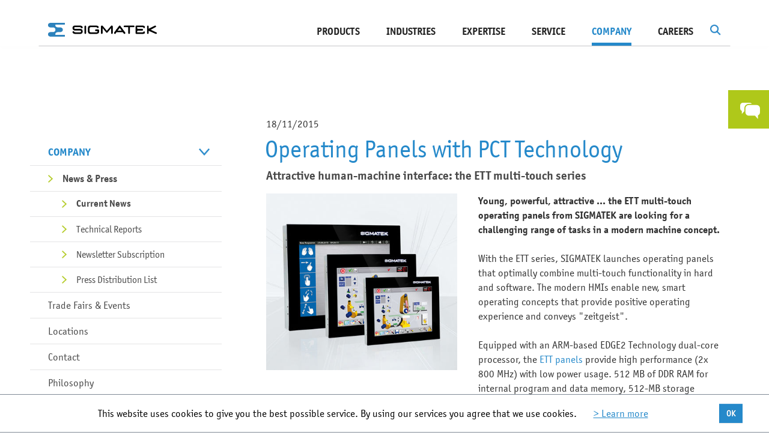

--- FILE ---
content_type: text/html; charset=utf-8
request_url: https://www.sigmatek-automation.com/en/company/news-press/current-news/high-performance-operating-panels-with-pct-technology/
body_size: 15147
content:
<!DOCTYPE html>
<html lang="en">
<head>

<meta charset="utf-8" />
<!-- 
	This website is powered by TYPO3 - inspiring people to share!
	TYPO3 is a free open source Content Management Framework initially created by Kasper Skaarhoj and licensed under GNU/GPL.
	TYPO3 is copyright 1998-2020 of Kasper Skaarhoj. Extensions are copyright of their respective owners.
	Information and contribution at http://typo3.org/
-->

<base href="https://www.sigmatek-automation.com/" />

<title>High-performance Operating Panels with PCT Technology - SIGMATEK</title>
<meta name="generator" content="TYPO3 CMS" />


<link rel="stylesheet" type="text/css" href="/fileadmin/lib/min/?g=vendor&amp;1768484579" media="all" />
<link rel="stylesheet" type="text/css" href="/fileadmin/lib/min/?g=css&amp;1768484579" media="all" />
<link rel="stylesheet" type="text/css" href="//fast.fonts.net/cssapi/6cd3ac45-fd0b-4359-a13d-d4fa0387e360.css" media="all" />



<script src="/fileadmin/lib/min/?g=js-head&amp;1768484579" type="text/javascript"></script>


<script type="text/javascript">
/*<![CDATA[*/

			var t3ID = "535";
			var t3Language = "1";
		
/*]]>*/
</script>
			<link rel="shortcut icon" href="/fileadmin/images/icons/icon_fav.ico" type="image/x-icon" />
		        <meta name="viewport" content="width=device-width, initial-scale=1, user-scalable=yes" />			<script type="text/javascript">
				(function(i,s,o,g,r,a,m){i['GoogleAnalyticsObject']=r;i[r]=i[r]||function(){
				(i[r].q=i[r].q||[]).push(arguments)},i[r].l=1*new Date();a=s.createElement(o),
				m=s.getElementsByTagName(o)[0];a.async=1;a.src=g;m.parentNode.insertBefore(a,m)})(window,document,'script','//www.google-analytics.com/analytics.js','ga');

				ga('create', 'UA-24626813-1', 'auto');
				ga('set', 'anonymizeIp', true);
				ga('send', 'pageview');
			</script>

			<script type="text/javascript">
			var gaProperty = 'UA-24626813-1';
			var disableStr = 'ga-disable-' + gaProperty;
			window['gaOptOutString'] = disableStr;
			if (document.cookie.indexOf(disableStr + '=true') > -1) {
			  window[disableStr] = true;
			}
			function gaOptout() {
			  document.cookie = disableStr + '=true; expires=Thu, 31 Dec 2099 23:59:59 UTC; path=/';
			  window[disableStr] = true;
			}

			</script>
			<meta name="google-site-verification" content="wWNPBAEB-T-2rikoWJfv4KevQyYwEiLuKS4dNfklsnw" /><link rel="alternate" hreflang="de" href="https://www.sigmatek-automation.com/de/unternehmen/news-presse/aktuelle-news/leistungsstarke-bedienpanels-mit-pct-technologie/" /><link rel="alternate" hreflang="en" href="https://www.sigmatek-automation.com/en/company/news-press/current-news/high-performance-operating-panels-with-pct-technology/" /><link rel="alternate" hreflang="de-ch" href="https://www.sigmatek-automation.com/ch/unternehmen/news-presse/aktuelle-news/leistungsstarke-bedienpanels-mit-pct-technologie/" /><meta property="og:image" content="https://www.sigmatek-automation.com/fileadmin/images/SIGMATEK_Logo.png" />        <!--[if lte IE 8]>
            <link rel="stylesheet" type="text/css" href="/fileadmin/lib/min/?g=css_ie8" media="all" />
            <script src="/fileadmin/lib/min/?g=js_ie8"></script>
        <![endif]-->       <script type="text/javascript">
               videojs.options.flash.swf = '/fileadmin/js/vendor/video-js.swf'
       </script>		<link rel="stylesheet" type="text/css" href="/fileadmin/lib/min/?g=print_css" media="print" />		<meta name="SKYPE_TOOLBAR" content="SKYPE_TOOLBAR_PARSER_COMPATIBLE" />
		<meta name="format-detection" content="telephone=no" />
<meta name="date" content="2017-04-18T13:01:33+02:00" />
<meta name="robots" content="index,follow" />
<link rel="canonical" href="https://www.sigmatek-automation.com/en/company/news-press/current-news/high-performance-operating-panels-with-pct-technology/" />
</head>
<!--[if lt IE 7]><body class="ie6 gb"><![endif]--><!--[if IE 7]><body class="ie7 gb"><![endif]--><!--[if IE 8]><body class="ie8 gb"><![endif]--><!--[if IE 9]><body class="ie9 gb"><![endif]--><!--[if (gt IE 9)|!(IE)]><!--><body class="gb"><!--<![endif]-->


<div class="row-fluid row-offcanvas row-offcanvas-right">
    <div id="dim"></div>
    <div class="outer-wrapper">
        <div id="search-bg"></div>
<form id="tx-solr-search-form-pi-search" class="form-inline" action="/en/search-results/" method="get">
	<div class="form-group">
		<input type="text" class="form-control tx-solr-q" name="q" value="" placeholder="Search Term" autocomplete="off" />
		<input type="hidden" name="L" value="1" />
		<input type="hidden" name="id" value="133" />
	</div>
	<div class="form-group">
		<a id="search-submit" class="btn btn-primary right-green" href="#">
			Search
		</a>
	</div>
	<div id="completion-dropdown" style="position: relative;"></div>
</form>
<script type="text/javascript">
	$(document).on('click, touchstart', function(event) {
		if($(event.target).closest('#tx-solr-search-form-pi-search').length > 0 || $(event.target).attr('id') == 'dim' || $(event.target).attr('id') == 'search-button') {
			return;
		}

		$('#search-bg').removeClass('active');
		$("#tx-solr-search-form-pi-search").removeClass('active');
	});
</script>
        <div id="mainmenu-wrapper">
            <div id="mainmenu">
                <nav class="navbar" role="navigation">
                    <div class="navbar-header">
                        <button type="button" class="navbar-toggle collapsed" data-toggle="offcanvas" data-target="#bs-example-navbar-collapse-1">
                            <span class="sr-only">Toggle navigation</span>
                            <span class="icon-bar"></span>
                            <span class="icon-bar"></span>
                            <span class="icon-bar"></span>
                        </button>
                        <a class="navbar-brand" href="/en/"><img src="fileadmin/images/logo.png" width="366" height="43" alt="Sigmatek" title="Sigmatek" /></a>
                    </div>
                    <div class="collapse navbar-collapse" id="bs-example-navbar-collapse-1">
                        <script type="text/javascript">
	var tx_solr_suggestUrl = '/en/search-results/?eID=tx_solr_suggest&id=133';
</script>
<div class="tx-solr pull-right" id="search">
	<img src="/fileadmin/images/icons/search.png" id="search-button" alt="" />
	<script type="text/javascript">
		$('#search-button').on('click', function(event) {
			if(!$('#search-bg').hasClass('active')) {
				$('#dim').trigger('click');
				$('#search-bg').addClass('active');
				$('#tx-solr-search-form-pi-search').addClass('active');

				$('#tx-solr-search-form-pi-search input[name=q]').focus();
			} else {
				$('#search-bg').removeClass('active');
				$('#tx-solr-search-form-pi-search').removeClass('active');
			}
		});
		
		$('#search-bg').on('click', function(event) {
			if($(this).hasClass('active')) {
				$(this).removeClass('active');
				$('#tx-solr-search-form-pi-search').removeClass('active');
			}
		});
	</script>
</div><ul class="nav navbar-nav navbar-right horizontal"><li class="hasTeaser"><a href="/en/products/io-systems/x-dias/" class="teaser"><div class="image"><img data-src="fileadmin/_processed_/csm_x-dias-produktteaser-268x393px_01_1d26056f18.png" class="lazy lazyload" alt="X-DIAS I/O SYSTEM" /><div class="text"><h3>X-DIAS I/O SYSTEM</h3><p>I/O electronics functionally optimized for your individual circuit board</p></div></div></a><a href="en/products/" class="mainMenu">Products</a><ul class="dropdown"><li><a href="en/products/control-systems/" class="level first">Control Systems</a><ul class="sub"><li><a href="en/products/control-systems/cpu-units/" class="level second">CPU Units</a></li><li><a href="en/products/control-systems/industrial-pcs/" class="level second">Industrial PCs</a></li></ul></li><li><a href="en/products/io-systems/" class="level first">I/O Systems</a><ul class="sub"><li><a href="en/products/io-systems/s-dias/" class="level second">S-DIAS</a></li><li><a href="en/products/io-systems/p-dias/" class="level second">P-DIAS</a></li><li><a href="en/products/io-systems/x-dias/" class="level second">X-DIAS</a></li></ul></li><li><a href="en/products/hmi/" class="level first">HMI</a><ul class="sub"><li><a href="en/products/hmi/3-12-inch-panels/" class="level second">3.5" - 12.1" Panels</a></li><li><a href="en/products/hmi/15-24-inch-panels/" class="level second">15" - 23.8" Panels</a></li><li><a href="en/products/hmi/mobile-panels/" class="level second">Mobile Panels</a></li><li><a href="/en/products/hmi/" class="level second">show all</a></li></ul></li><li><a href="en/products/motion/" class="level first">Motion</a><ul class="sub"><li><a href="en/products/motion/drives/" class="level second">Drives</a></li><li><a href="en/products/motion/ac-drives/" class="level second">AC Drives</a></li><li><a href="en/products/motion/motor-output-stages/" class="level second">Motor Output Stages</a></li><li><a href="/en/products/motion/" class="level second">show all</a></li></ul></li><li><a href="en/products/safety/" class="level first">Safety</a><ul class="sub"><li><a href="en/products/safety/s-dias-safety-system/" class="level second">S-DIAS Safety System</a></li><li><a href="en/products/safety/s-dias-motor-output-stages/" class="level second">S-DIAS Motor Output Stages</a></li><li><a href="en/products/safety/drives/" class="level second">Drives</a></li><li><a href="/en/products/safety/" class="level second">show all</a></li></ul></li><li><a href="en/products/real-time-ethernet-varan/" class="level first">Real-Time Ethernet VARAN</a><ul class="sub"><li><a href="en/products/real-time-ethernet-varan/implementation/" class="level second">Implementation</a></li><li><a href="en/products/real-time-ethernet-varan/interfaces-splitters/" class="level second">Interfaces & Splitters</a></li><li><a href="en/products/real-time-ethernet-varan/varan-cables/" class="level second">VARAN Cables</a></li><li><a href="/en/products/real-time-ethernet-varan/" class="level second">show all</a></li></ul></li><li><a href="en/products/engineering-tool-lasal/" class="level first">Engineering Tool LASAL</a><ul class="sub"><li><a href="/en/products/engineering-tool-lasal/lasal-class/" class="level second">LASAL CLASS</a></li><li><a href="/en/products/engineering-tool-lasal/lasal-screen/" class="level second">LASAL SCREEN</a></li><li><a href="/en/products/engineering-tool-lasal/lasal-visudesigner/" class="level second">LASAL VISUDesigner</a></li><li><a href="/en/products/engineering-tool-lasal/" class="level second">show all</a></li></ul></li><li><a href="en/products/special-applications/" class="level first">Special Applications</a><ul class="sub"><li><a href="en/products/special-applications/remote-access/" class="level second">Remote Access</a></li><li><a href="en/products/special-applications/agv-amr-automation/" class="level second">AGV / AMR Automation</a></li><li><a href="en/products/special-applications/energy-automation/" class="level second">Energy Automation</a></li><li><a href="/en/products/special-applications/" class="level second">show all</a></li></ul></li></ul></li><li class=""><a href="en/industries/" class="mainMenu">Industries</a><ul class="dropdown"><li><a href="en/industries/printing-paper/" class="level first">Printing / Paper<div class="menu-image"><div class="inner-image"><img class="preload" data-original="fileadmin/_processed_/csm_branche_druck_sigmatek_59d6a8e241.jpg" alt="Printing / Paper" title="Printing / Paper" /></div><div class="overlay-white">
									<img class="preload" data-original="fileadmin/_processed_/csm_bg-white_64dfcd6ab3.png" alt="Printing / Paper" title="Printing / Paper" />
								</div></div></a></li><li><a href="en/industries/energy/" class="level first">Energy<div class="menu-image"><div class="inner-image"><img class="preload" data-original="fileadmin/_processed_/csm_Alternative-Energie-Branche_74e0cd5597.png" alt="Energy" title="Energy" /></div><div class="overlay-white">
									<img class="preload" data-original="fileadmin/_processed_/csm_bg-white_64dfcd6ab3.png" alt="Energy" title="Energy" />
								</div></div></a></li><li><a href="en/industries/plastics-technology/" class="level first">Plastics Technology<div class="menu-image"><div class="inner-image"><img class="preload" data-original="fileadmin/_processed_/csm_Kunststofftechnik-Branche_f1d66ce47a.jpg" alt="Plastics Technology" title="Plastics Technology" /></div><div class="overlay-white">
									<img class="preload" data-original="fileadmin/_processed_/csm_bg-white_64dfcd6ab3.png" alt="Plastics Technology" title="Plastics Technology" />
								</div></div></a></li><li><a href="en/industries/logistics-material-flow/" class="level first">Logistics / Material Flow<div class="menu-image"><div class="inner-image"><img class="preload" data-original="fileadmin/_processed_/csm_logistik-cop-123rf_028a2c2856.jpg" alt="Logistics / Material Flow" title="Logistics / Material Flow" /></div><div class="overlay-white">
									<img class="preload" data-original="fileadmin/_processed_/csm_bg-white_64dfcd6ab3.png" alt="Logistics / Material Flow" title="Logistics / Material Flow" />
								</div></div></a></li><li><a href="en/industries/metal-processing/" class="level first">Metal Processing<div class="menu-image"><div class="inner-image"><img class="preload" data-original="fileadmin/_processed_/csm_Branche-Metall_2a14c2e20b.jpg" alt="Metal Processing" title="Metal Processing" /></div><div class="overlay-white">
									<img class="preload" data-original="fileadmin/_processed_/csm_bg-white_64dfcd6ab3.png" alt="Metal Processing" title="Metal Processing" />
								</div></div></a></li><li><a href="en/industries/analysis-testing/" class="level first">Analysis / Testing<div class="menu-image"><div class="inner-image"><img class="preload" data-original="fileadmin/_processed_/csm_flugsimulation-branche-pruefen-testen-cop-axis_4c6b7fce5f.jpg" alt="Analysis / Testing" title="Analysis / Testing" /></div><div class="overlay-white">
									<img class="preload" data-original="fileadmin/_processed_/csm_bg-white_64dfcd6ab3.png" alt="Analysis / Testing" title="Analysis / Testing" />
								</div></div></a></li><li><a href="en/industries/robotics-handling/" class="level first">Robotics / Handling<div class="menu-image"><div class="inner-image"><img class="preload" data-original="fileadmin/_processed_/csm_robotik-handhabung-e-pic-cop-ENGEL_68ed4bbf10.jpg" alt="Robotics / Handling" title="Robotics / Handling" /></div><div class="overlay-white">
									<img class="preload" data-original="fileadmin/_processed_/csm_bg-white_64dfcd6ab3.png" alt="Robotics / Handling" title="Robotics / Handling" />
								</div></div></a></li><li><a href="en/industries/textiles/" class="level first">Textiles<div class="menu-image"><div class="inner-image"><img class="preload" data-original="fileadmin/_processed_/csm_Textil-Branche_cb4652e9b5.jpg" alt="Textiles" title="Textiles" /></div><div class="overlay-white">
									<img class="preload" data-original="fileadmin/_processed_/csm_bg-white_64dfcd6ab3.png" alt="Textiles" title="Textiles" />
								</div></div></a></li><li><a href="en/industries/packaging-food-industry/" class="level first">Packaging / Food Industry<div class="menu-image"><div class="inner-image"><img class="preload" data-original="fileadmin/_processed_/csm_branche-verpackung-abfuellen-123RF_f8209f2bbf.jpg" alt="Packaging / Food Industry" title="Packaging / Food Industry" /></div><div class="overlay-white">
									<img class="preload" data-original="fileadmin/_processed_/csm_bg-white_64dfcd6ab3.png" alt="Packaging / Food Industry" title="Packaging / Food Industry" />
								</div></div></a></li></ul></li><li class=""><a href="en/expertise/" class="mainMenu">Expertise</a><ul class="dropdown"><li><a href="en/expertise/limitless-system-solutions/" class="level first">Limitless System Solutions<div class="menu-image"><div class="inner-image"><img class="preload" data-original="fileadmin/_processed_/csm_Sigmatek-Komplettloesungen_2021_300dpi_2c8ae3028c.jpg" alt="Limitless System Solutions" title="Limitless System Solutions" /></div><div class="overlay-white">
									<img class="preload" data-original="fileadmin/_processed_/csm_bg-white_64dfcd6ab3.png" alt="Limitless System Solutions" title="Limitless System Solutions" />
								</div></div></a></li><li><a href="en/expertise/wireless-hmi/" class="level first">Wireless HMI<div class="menu-image"><div class="inner-image"><img class="preload" data-original="fileadmin/_processed_/csm_WirelessSafetyPanel_27f6975a51.jpg" alt="Wireless HMI" title="Wireless HMI" /></div><div class="overlay-white">
									<img class="preload" data-original="fileadmin/_processed_/csm_bg-white_64dfcd6ab3.png" alt="Wireless HMI" title="Wireless HMI" />
								</div></div></a></li><li><a href="en/expertise/flexible-safety/" class="level first">Flexible Safety<div class="menu-image"><div class="inner-image"><img class="preload" data-original="fileadmin/_processed_/csm_WirelessSafety_f75209aa7c.jpg" alt="Flexible Safety" title="Flexible Safety" /></div><div class="overlay-white">
									<img class="preload" data-original="fileadmin/_processed_/csm_bg-white_64dfcd6ab3.png" alt="Flexible Safety" title="Flexible Safety" />
								</div></div></a></li><li><a href="en/expertise/automation-40/" class="level first">Automation 4.0<div class="menu-image"><div class="inner-image"><img class="preload" data-original="fileadmin/_processed_/csm_Automatisierung_4.0_142e9bf546.jpg" alt="Automation 4.0" title="Automation 4.0" /></div><div class="overlay-white">
									<img class="preload" data-original="fileadmin/_processed_/csm_bg-white_64dfcd6ab3.png" alt="Automation 4.0" title="Automation 4.0" />
								</div></div></a></li><li><a href="en/expertise/programming-redefined/" class="level first">Programming Redefined<div class="menu-image"><div class="inner-image"><img class="preload" data-original="fileadmin/_processed_/csm_Programmieren_neu_definiert1_8cdfa70135.jpg" alt="Programming Redefined" title="Programming Redefined" /></div><div class="overlay-white">
									<img class="preload" data-original="fileadmin/_processed_/csm_bg-white_64dfcd6ab3.png" alt="Programming Redefined" title="Programming Redefined" />
								</div></div></a></li></ul></li><li class=""><a href="en/service/" class="mainMenu">SERVICE</a><ul class="dropdown"><li><a href="en/service/downloads/catalog-brochures/" class="level first">Downloads<div class="menu-image"><div class="inner-image"><img class="preload" data-original="fileadmin/_processed_/csm_downloads2_01_1fa92b995a.jpg" alt="Downloads" title="Downloads" /></div><div class="overlay-white">
									<img class="preload" data-original="fileadmin/_processed_/csm_bg-white_64dfcd6ab3.png" alt="Downloads" title="Downloads" />
								</div></div></a></li><li><a href="en/service/support/" class="level first">Support<div class="menu-image"><div class="inner-image"><img class="preload" data-original="fileadmin/_processed_/csm_support2019_093083186a.jpg" alt="Support" title="Support" /></div><div class="overlay-white">
									<img class="preload" data-original="fileadmin/_processed_/csm_bg-white_64dfcd6ab3.png" alt="Support" title="Support" />
								</div></div></a></li><li><a href="en/service/customer-training/" class="level first">Customer Training<div class="menu-image"><div class="inner-image"><img class="preload" data-original="fileadmin/_processed_/csm_freie-postionen_cff55583ed.jpg" alt="Customer Training" title="Customer Training" /></div><div class="overlay-white">
									<img class="preload" data-original="fileadmin/_processed_/csm_bg-white_64dfcd6ab3.png" alt="Customer Training" title="Customer Training" />
								</div></div></a></li><li><a href="en/company/news-press/newsletter-subscription/" class="level first">Newsletter Subscription<div class="menu-image"><div class="inner-image"><img class="preload" data-original="fileadmin/_processed_/csm_newsletter_fdc6c96996.jpg" alt="Newsletter Subscription" title="Newsletter Subscription" /></div><div class="overlay-white">
									<img class="preload" data-original="fileadmin/_processed_/csm_bg-white_64dfcd6ab3.png" alt="Newsletter Subscription" title="Newsletter Subscription" />
								</div></div></a></li></ul></li><li class="active "><a href="en/company/" class="mainMenu active">Company</a><ul class="dropdown"><li class="active"><a href="en/company/news-press/current-news/" class="level first">News & Press<div class="menu-image"><div class="inner-image"><img class="preload" data-original="fileadmin/_processed_/csm_news_01_f9c91df77f.jpg" alt="News &amp; Press" title="News &amp; Press" /></div><div class="overlay-white">
									<img class="preload" data-original="fileadmin/_processed_/csm_bg-white_64dfcd6ab3.png" alt="News &amp; Press" title="News &amp; Press" />
								</div></div></a></li><li><a href="en/company/trade-fairs-events/" class="level first">Trade Fairs & Events<div class="menu-image"><div class="inner-image"><img class="preload" data-original="fileadmin/_processed_/csm_termine_f30b5b28eb.jpg" alt="Trade Fairs &amp; Events" title="Trade Fairs &amp; Events" /></div><div class="overlay-white">
									<img class="preload" data-original="fileadmin/_processed_/csm_bg-white_64dfcd6ab3.png" alt="Trade Fairs &amp; Events" title="Trade Fairs &amp; Events" />
								</div></div></a></li><li><a href="en/company/locations/" class="level first">Locations<div class="menu-image"><div class="inner-image"><img class="preload" data-original="fileadmin/_processed_/csm_standorte_7a3fc4c669.jpg" alt="Locations" title="Locations" /></div><div class="overlay-white">
									<img class="preload" data-original="fileadmin/_processed_/csm_bg-white_64dfcd6ab3.png" alt="Locations" title="Locations" />
								</div></div></a></li><li><a href="en/company/contact/" class="level first">Contact<div class="menu-image"><div class="inner-image"><img class="preload" data-original="fileadmin/_processed_/csm_kontakt_027f185e03.jpg" alt="Contact" title="Contact" /></div><div class="overlay-white">
									<img class="preload" data-original="fileadmin/_processed_/csm_bg-white_64dfcd6ab3.png" alt="Contact" title="Contact" />
								</div></div></a></li><li><a href="en/company/philosophy/" class="level first">Philosophy<div class="menu-image"><div class="inner-image"><img class="preload" data-original="fileadmin/_processed_/csm_strategie_abc11ce8cf.jpg" alt="Philosophy" title="Philosophy" /></div><div class="overlay-white">
									<img class="preload" data-original="fileadmin/_processed_/csm_bg-white_64dfcd6ab3.png" alt="Philosophy" title="Philosophy" />
								</div></div></a></li><li><a href="en/company/history/" class="level first">History<div class="menu-image"><div class="inner-image"><img class="preload" data-original="fileadmin/_processed_/csm_Geschichte-Menu_d2dde9e9e4.jpg" alt="History" title="History" /></div><div class="overlay-white">
									<img class="preload" data-original="fileadmin/_processed_/csm_bg-white_64dfcd6ab3.png" alt="History" title="History" />
								</div></div></a></li><li><a href="en/company/executive-management/" class="level first">Executive Management<div class="menu-image"><div class="inner-image"><img class="preload" data-original="fileadmin/_processed_/csm_Geschaeftsleitung-menu2022_d6981919ee.jpg" alt="Executive Management" title="Executive Management" /></div><div class="overlay-white">
									<img class="preload" data-original="fileadmin/_processed_/csm_bg-white_64dfcd6ab3.png" alt="Executive Management" title="Executive Management" />
								</div></div></a></li><li><a href="en/company/employees/" class="level first">Employees<div class="menu-image"><div class="inner-image"><img class="preload" data-original="fileadmin/_processed_/csm_navi-mitarbeiter-2024_f0f56943cc.jpg" alt="Employees" title="Employees" /></div><div class="overlay-white">
									<img class="preload" data-original="fileadmin/_processed_/csm_bg-white_64dfcd6ab3.png" alt="Employees" title="Employees" />
								</div></div></a></li></ul></li><li class=""><a href="en/careers/" class="mainMenu">Careers</a><ul class="dropdown"><li><a href="en/careers/perspectives/" class="level first">Perspectives<div class="menu-image"><div class="inner-image"><img class="preload" data-original="fileadmin/_processed_/csm_Perspektiven-554x265_439f22eecb.jpg" alt="Perspectives" title="Perspectives" /></div><div class="overlay-white">
									<img class="preload" data-original="fileadmin/_processed_/csm_bg-white_64dfcd6ab3.png" alt="Perspectives" title="Perspectives" />
								</div></div></a></li><li><a href="en/careers/vacancies/" class="level first">Vacancies<div class="menu-image"><div class="inner-image"><img class="preload" data-original="fileadmin/_processed_/csm_Freie-Positionen2021_816c8a241b.jpg" alt="Vacancies" title="Vacancies" /></div><div class="overlay-white">
									<img class="preload" data-original="fileadmin/_processed_/csm_bg-white_64dfcd6ab3.png" alt="Vacancies" title="Vacancies" />
								</div></div></a></li><li><a href="en/careers/online-application/" class="level first">Online Application<div class="menu-image"><div class="inner-image"><img class="preload" data-original="fileadmin/_processed_/csm_online-bewerben-cop-fotolia_f3972eab24.jpg" alt="Online Application" title="Online Application" /></div><div class="overlay-white">
									<img class="preload" data-original="fileadmin/_processed_/csm_bg-white_64dfcd6ab3.png" alt="Online Application" title="Online Application" />
								</div></div></a></li><li><a href="en/careers/students/" class="level first">Students<div class="menu-image"><div class="inner-image"><img class="preload" data-original="fileadmin/_processed_/csm_Schueler-Studenten_cca5a509ee.jpg" alt="Students" title="Students" /></div><div class="overlay-white">
									<img class="preload" data-original="fileadmin/_processed_/csm_bg-white_64dfcd6ab3.png" alt="Students" title="Students" />
								</div></div></a></li><li><a href="en/careers/job-fairs/" class="level first">Job Fairs<div class="menu-image"><div class="inner-image"><img class="preload" data-original="fileadmin/_processed_/csm_Jobmessen-_554x265_52260d83a8.jpg" alt="Job Fairs" title="Job Fairs" /></div><div class="overlay-white">
									<img class="preload" data-original="fileadmin/_processed_/csm_bg-white_64dfcd6ab3.png" alt="Job Fairs" title="Job Fairs" />
								</div></div></a></li></ul></li></ul>
                    </div>
                </nav>
            </div>
            <div class="horizontal-line"><div class="overview-link"><div class="link"><a href="/en/products/">To the product overview</a></div><div class="link"><a href="/en/industries/">To the industry overview</a></div><div class="link"><a href="/en/expertise/">To the expertise overview</a></div><div class="link"><a href="/en/service/">To the service overview</a></div><div class="link"><a href="/en/company/">To the company overview</a></div><div class="link"><a href="/en/careers/">To the career overview</a></div></div></div>
        </div>
        <div id="wrapper" class="">
            <div class="products-two-column-wrapper">
    
    <div class="container-fluid products-two-column">
        <div class="row">
            <div class="col-sm-4 hidden-xs hidden-sm menu-column">
                	
	<div id="product-menue" class=" in-submenu  empty no-mt">
    <ul>
                    <li class="
            
            
            normal 
            ">
	            <a href="/en/company/">Company<span class="arrow"></span></a>
            </li>
                    <li class="
            
            current 
            normal 
            ">
	            <a href="/en/company/news-press/current-news/">News & Press<span class="arrow"></span></a>
            </li>
                    <li class="
            
            current 
            child 
            ">
	            <a href="/en/company/news-press/current-news/">Current News<span class="arrow"></span></a>
            </li>
                    <li class="
            
            
            child 
            ">
	            <a href="/en/company/news-press/technical-reports/">Technical Reports<span class="arrow"></span></a>
            </li>
                    <li class="
            
            
            child 
            ">
	            <a href="/en/company/news-press/newsletter-subscription/">Newsletter Subscription<span class="arrow"></span></a>
            </li>
                    <li class="
            
            
            child 
            ">
	            <a href="/en/company/news-press/press-distribution-list/">Press Distribution List<span class="arrow"></span></a>
            </li>
                    <li class="
            
            
            normal 
            ">
	            <a href="/en/company/trade-fairs-events/">Trade Fairs & Events<span class="arrow"></span></a>
            </li>
                    <li class="
            
            
            normal 
            ">
	            <a href="/en/company/locations/">Locations<span class="arrow"></span></a>
            </li>
                    <li class="
            
            
            normal 
            ">
	            <a href="/en/company/contact/">Contact<span class="arrow"></span></a>
            </li>
                    <li class="
            
            
            normal 
            ">
	            <a href="/en/company/philosophy/">Philosophy<span class="arrow"></span></a>
            </li>
                    <li class="
            
            
            normal 
            ">
	            <a href="/en/company/history/">History<span class="arrow"></span></a>
            </li>
                    <li class="
            
            
            normal 
            ">
	            <a href="/en/company/executive-management/">Executive Management<span class="arrow"></span></a>
            </li>
                    <li class="
            
            
            normal 
            ">
	            <a href="/en/company/employees/">Employees<span class="arrow"></span></a>
            </li>
                            	            		            	                                    </ul>
</div>

				<div class="plugin link">
	<div class="text-left mobile-center">
		<a class="btn btn-primary right-green" href="http://www.sigmatek-automation.com/fileadmin/user_upload/downloads/engl-SPS-Magazin-Get-in-Multitouch.pdf" target="_blank">
			Get in Multi-touch
		</a>
	</div>
</div>
            </div>
            <div class="col-xs-12 col-md-8 content-column">
                <!--TYPO3SEARCH_begin-->
                	
<div class="plugin normal-text news-site">
			<div class="date">18/11/2015</div>
	
			
	<div class="header-subheader">
									<h1>Operating Panels with PCT Technology</h1>
										<h3>Attractive human-machine interface: the ETT multi-touch series </h3>
			</div>
		<div class="content-text">
		<p><div class="content-text-picture left">
				
    <div class="image normal">
		<a class="lightbox-2724" href="fileadmin/user_upload/tx_content_pictures/ETT-Serie_01.jpg" title="&lt;br /&gt;&lt;strong&gt; &lt;/strong&gt;">
		<img src="fileadmin/_processed_/csm_ETT-Serie_01_9fb02d192e.jpg" width="433" height="401" alt="ETT-Serie" title="ETT-Serie" />
				</a>
	</div>
	    	<p><br /><strong> </strong></p>
	</div></p><p><strong>Young, powerful, attractive ... the ETT multi-touch operating panels from SIGMATEK are looking for a challenging range of tasks in a modern machine concept.</strong></p><p><strong><br /></strong></p><p>With the ETT series, SIGMATEK launches operating panels that optimally combine multi-touch functionality in hard and software. The modern HMIs enable new, smart operating concepts that provide positive operating experience and conveys &quot;zeitgeist&quot;.</p><p> </p><p>Equipped with an ARM-based EDGE2 Technology dual-core processor, the <a href="en/products/hmi/15-24-inch-panels/multi-touch/" target="_self">ETT panels </a>provide high performance (2x 800 MHz) with low power usage. 512 MB of DDR RAM for internal program and data memory, 512-MB storage (microSD) for data logging, recipe and alarm management are also standard functions, as well as a 2D and 3D graphics accelerator. Even with graphically complex operating surfaces, the ETTs are in their element.</p><p> </p><p>In the new <a href="en/products/hmi/3-12-inch-panels/multi-touch/" target="_self">SIGMATEK HMIs</a>, projective capacitive touch technology (PCT) is used, by which the sensors are protected on the back of the robust, solid glass surface (IP65 protection). Multi-finger input, as well as the use of styluses and thin gloves are possible. For now, there are five ETT display sizes: 8.4 – 10.4 – 12.1 – 15 and 19-inch in classic 4:3 format.</p>
		<div class="clearfix"></div>
	</div>
	</div>
<script type="text/javascript">
	$(function(){
		$('.lightbox-'+2724).colorbox({
			rel: '.lightbox-'+2724,
			opacity: 0.75,
			current: '',
			next: '',
			previous: '',
			close: '',
			maxWidth: '80%',
			maxHeight: '80%'
		});
	});
</script><div class="plugin small-slider">
	
	<div id="slider-3170" class="content-small-slider ">
            
                    <div class="text">
                <div class="row-fluid">
                    <div class="col-xs-12 col-sm-6">
                        <div class="picture">
							<img src="fileadmin/_processed_/csm_ETT-hand-Slider_02_bf7a20e622.jpg" width="468" height="336" alt="A Positive Operating Feeling" title="A Positive Operating Feeling" />
													</div>
                    </div>
                    <div class="col-xs-12 col-sm-6">
						<div class="slide-text">
															<h3>A Positive Operating Feeling</h3>
														<p>The multi-touch panels from Sigmatek impress with industrial PCT technology and color brilliance. They are the right choice for demanding, modern visualization concepts.</p>
						</div>
                    </div>
                </div>
            </div>
        		
		            
                    <div class="text">
                <div class="row-fluid">
                    <div class="col-xs-12 col-sm-6">
                        <div class="picture">
							<img src="fileadmin/_processed_/csm_ETT-5_Groessen-Slider_01_f5b44b7aa7.jpg" width="468" height="336" alt="Powerfull HMIs in 5 Sizes" title="Powerfull HMIs in 5 Sizes" />
													</div>
                    </div>
                    <div class="col-xs-12 col-sm-6">
						<div class="slide-text">
															<h3>Powerfull HMIs in 5 Sizes</h3>
														<p>The broad selection of ETT multi-touch panels from Sigmatek ranges from 8.4 to 19 inches. This enables a simple and fast changeover to multi-touch technology, without immediately requiring a complete reconfiguration of the visualization.</p>
						</div>
                    </div>
                </div>
            </div>
        		
		            
                    <div class="text">
                <div class="row-fluid">
                    <div class="col-xs-12 col-sm-6">
                        <div class="picture">
							<img src="fileadmin/_processed_/csm_ETT-S-DIAS-Slider_01_8cda5e1ad6.jpg" width="468" height="336" alt="Two and Multi-CPU Solution" title="Two and Multi-CPU Solution" />
													</div>
                    </div>
                    <div class="col-xs-12 col-sm-6">
						<div class="slide-text">
															<h3>Two and Multi-CPU Solution</h3>
														<p>In view of Industry 4.0, SIGMATEK focuses on a separation of visualization and process control using a two or multi-CPU solution: The multi-touch operating panel with CPU functions as an input and operating device, <a href="en/products/control-systems/cpu-units/" target="_self">S-DIAS CPUs</a> perform the process control.</p>
						</div>
                    </div>
                </div>
            </div>
        		
		            
                    <div class="text">
                <div class="row-fluid">
                    <div class="col-xs-12 col-sm-6">
                        <div class="picture">
							<img src="fileadmin/_processed_/csm_ETT-Schnittstellen-Slider_01_d698882986.jpg" width="468" height="336" alt="For Broad Areas of Application" title="For Broad Areas of Application" />
													</div>
                    </div>
                    <div class="col-xs-12 col-sm-6">
						<div class="slide-text">
															<h3>For Broad Areas of Application</h3>
														<p>With an installation depth of only 4.8 cm and interfaces located on the bottom (2x Ethernet, 2x USB, 1x USB OTG, 1x CAN bus) as well as 8 digital in and outputs, the multi-touch panel series is easy to install and maintain.</p>
						</div>
                    </div>
                </div>
            </div>
        		
		            
                    <div class="text">
                <div class="row-fluid">
                    <div class="col-xs-12 col-sm-6">
                        <div class="picture">
							<img src="fileadmin/_processed_/csm_ETT-Visu-Slider_01_cc2edf45cf.jpg" width="468" height="336" alt="Even the Software Speaks Multi-touch" title="Even the Software Speaks Multi-touch" />
													</div>
                    </div>
                    <div class="col-xs-12 col-sm-6">
						<div class="slide-text">
															<h3>Even the Software Speaks Multi-touch</h3>
														<p>The ETT operating panels are equipped with a Linux-based real-time operating system. 2 to 10 finger touch applications can be quickly designed with <a href="en/products/engineering-tool-lasal/lasal-screen/" target="_self">LASAL SCREEN</a>. </p>
						</div>
                    </div>
                </div>
            </div>
        		
		    </div>

<script type="text/javascript">
    $(document).ready(function() {
					$('#slider-3170').slick({
				dots: true,
				infinite: true,
				speed: 500,
				slidesToShow: 1,
				slidesToScroll: 1,
				nextArrow: '<a class="slick-next" href="">',
				prevArrow: '<a class="slick-prev" href="">'
			});
		    });
</script>	
	<div class="clearfix"></div>
</div>	
<div class="plugin normal-text normal-site">
	
			<div class="content-text">
		<p>The thinly constructed panels – with only a 48 mm installation depth – can be mounted directly on the machine, an operating console or integrated into the control cabinet and are therewith suited for the most varying areas of use. The interfaces are particularly selected, so that the HMIs fit in any machine and equipment configuration: 2x Ethernet, 1x CAN,  2x USB 2.0 and 1x USB OTG (On-the-Go). 8 digital in and outputs each are also on board, which can be used for command and signaling devices such as toggle switches, signal towers and operating mode switches.  All connections are located on the bottom, which simplifies installation and maintenance. The ETTs operate without a fan. Reliability, robustness and electromagnetic compatibility (EMC) are essential properties of the SIGMATEK HMIs. The integrated 4 mm glass surface is completely dust-tight and easy to clean.</p><p><strong> </strong></p><p><strong><div class="content-text-picture right">
				
    <div class="image normal">
		<a class="lightbox-3169" href="fileadmin/user_upload/tx_content_pictures/ETT-hinterleuchtet.jpg" title="">
		<img src="fileadmin/_processed_/csm_ETT-hinterleuchtet_3a49f14b27.jpg" width="433" height="261" alt="Logo backlighting of the ETT operating panels" title="Logo backlighting of the ETT operating panels" />
				</a>
	</div>
	</div>Logo backlighting with added value</strong></p><p>Externally, the ETT multi-touch panels have a modern simple frameless design. A back-lightable logo gives the new panel series that special touch. The monochrome logo backlighting can be controlled via the application in any color (RGB). The ETT can therefore be perfectly integrated into the corporate design of the machine or equipment. The logo also lights when the touch screen goes into idle mode. An application-specific function can be created to make the backlit logo blink or display in a different color when an error occurs – a distinguishing feature with added value.</p><p> </p><p><strong>The fitting software tool for HMI</strong></p><p>In addition to the high performance of the panels, the efficiency of the visualization software is key factor. Only when hard and software interact perfectly, multi-touch is a fully integrated operating concept. The SIGMATEK panels are delivered with a Linux-based real-time operating system and the object-oriented development tool LASAL, which is well equipped for the creation of intuitive multi-touch applications.</p><p> </p><p> </p>
		<div class="clearfix"></div>
	</div>
	</div>
<script type="text/javascript">
	$(function(){
		$('.lightbox-'+3169).colorbox({
			rel: '.lightbox-'+3169,
			opacity: 0.75,
			current: '',
			next: '',
			previous: '',
			close: '',
			maxWidth: '80%',
			maxHeight: '80%'
		});
	});
</script><div class="plugin downloads">
	
	<div class="downloads-table">
								        <div class="download odd">
            <div class="left">
				<div class="icon"><a target="_blank" href="/fileadmin/user_upload/downloads/Bild2-ETT-Serie-kompakt_01.jpg"><img alt="icon-xls-pdf-doc" src="/fileadmin/images/icons/download-icon.png" /></a></div>
				<div class="title"><a target="_blank" href="/fileadmin/user_upload/downloads/Bild2-ETT-Serie-kompakt_01.jpg">Press photo ETT series - © SIGMATEK</a></div>
            </div>
			<div class="right">
				<div class="size">jpg | 1.2 MB</div>
				<div class="viewer">
										<a target="_blank" href="/fileadmin/user_upload/downloads/Bild2-ETT-Serie-kompakt_01.jpg"><img src="/fileadmin/images/icons/download.png" alt="Press photo ETT series - © SIGMATEK" /></a>
					<div class="clearfix"></div>
				</div>
			</div>
			<div class="clearfix"></div>
        </div>		
    	
</div>
	


	</div>

                <!--TYPO3SEARCH_end-->
            </div>
        </div>
    </div>
</div>

        </div>
        <div id="footer">
            <div class="plugin content-footer-breadcrumb"><div id="footer-breadcrumb"><div class="crumbs"><a href="/en/">Home</a><a href="/en/company/">Company</a><a href="/en/company/news-press/current-news/">News & Press</a><a href="/en/company/news-press/current-news/">Current News</a><a href="/en/company/news-press/current-news/high-performance-operating-panels-with-pct-technology/">High-performance Operating Panels with PCT Technology</a></div></div></div>
            <div class="green-line"></div>
            <div class="plugin content-footer-social">
                <div id="footer-social">
                    <div class="footer-newsletter">
                        <form action="/en/company/news-press/newsletter-subscription/" method="post">
<div class="text">
	<span class="newsletter icon"></span>
	Newsletter Subscription
</div>
<div class="in-text">
	<input type="text" name="newsletter-email" placeholder="Your E-Mail address" />
</div>
	<div class="arrow icon submit"><input type="submit" value="" /></div>
<div class="clearfix"></div>
</form>

                    </div>
                    <div class="footer-sociallinks">
                        <a target="_blank" href="https://www.facebook.com/SIGMATEK" class="icon facebook"></a><a target="_blank" href="https://twitter.com/SIGMATEK_AT" class="icon twitter"></a><a target="_blank" href="https://www.youtube.com/channel/UCVaPdZ7SXpPYSiJHc7rInug" class="icon youtube"></a><a target="_blank" href="https://www.linkedin.com/company/sigmatek" class="icon linkedin"></a><a target="_blank" href="https://www.xing.com/companies/sigmatekgmbh&amp;cokg" class="icon xing"></a>
                    </div>
                </div>
            </div>
            <div class="plugin content-footer-sitemap">
                <nav id="footer-sitemap">
                    <ul class="hidden-xs nav footer-nav"><li class="first"><a href="en/products/" title="Products">Products</a><ul class="subnav nav"><li><a href="en/products/control-systems/" title="Control Systems">Control Systems</a></li><li><a href="en/products/io-systems/" title="I/O Systems">I/O Systems</a></li><li><a href="en/products/hmi/" title="HMI">HMI</a></li><li><a href="en/products/motion/" title="Motion">Motion</a></li><li><a href="en/products/safety/" title="Safety">Safety</a></li><li><a href="en/products/real-time-ethernet-varan/" title="Real-Time Ethernet VARAN">Real-Time Ethernet VARAN</a></li><li><a href="en/products/engineering-tool-lasal/" title="Engineering Tool LASAL">Engineering Tool LASAL</a></li><li><a href="en/products/special-applications/" title="Special Applications">Special Applications</a></li></ul></li><li><a href="en/industries/" title="Industries">Industries</a><ul class="subnav nav"><li><a href="en/industries/printing-paper/" title="Printing / Paper">Printing / Paper</a></li><li><a href="en/industries/energy/" title="Energy">Energy</a></li><li><a href="en/industries/plastics-technology/" title="Plastics Technology">Plastics Technology</a></li><li><a href="en/industries/logistics-material-flow/" title="Logistics / Material Flow">Logistics / Material Flow</a></li><li><a href="en/industries/metal-processing/" title="Metal Processing">Metal Processing</a></li><li><a href="en/industries/analysis-testing/" title="Analysis / Testing">Analysis / Testing</a></li><li><a href="en/industries/robotics-handling/" title="Robotics / Handling">Robotics / Handling</a></li><li><a href="en/industries/textiles/" title="Textiles">Textiles</a></li><li><a href="en/industries/packaging-food-industry/" title="Packaging / Food Industry">Packaging / Food Industry</a></li></ul></li><li><a href="en/service/" title="SERVICE">SERVICE</a><ul class="subnav nav"><li><a href="en/service/downloads/catalog-brochures/" title="Downloads">Downloads</a></li><li><a href="en/service/support/" title="Support">Support</a></li><li><a href="en/service/customer-training/" title="Customer Training">Customer Training</a></li><li><a href="en/company/news-press/newsletter-subscription/" title="Newsletter Subscription">Newsletter Subscription</a></li></ul></li><li class="last"><a href="en/company/" title="Company">Company</a><ul class="subnav nav"><li><a href="en/company/news-press/current-news/" title="News &amp; Press">News & Press</a></li><li><a href="en/company/trade-fairs-events/" title="Trade Fairs &amp; Events">Trade Fairs & Events</a></li><li><a href="en/company/locations/" title="Locations">Locations</a></li><li><a href="en/company/contact/" title="Contact">Contact</a></li><li><a href="en/company/philosophy/" title="Philosophy">Philosophy</a></li><li><a href="en/company/history/" title="History">History</a></li><li><a href="en/company/executive-management/" title="Executive Management">Executive Management</a></li><li><a href="en/company/employees/" title="Employees">Employees</a></li></ul></li></ul>
                    <div class="contact-box">
	<h2>SIGMATEK GmbH &amp; Co KG</h2>
	<div class="left">
		<p><span class="icon place"></span>Sigmatekstraße 1<br />
5112 Lamprechtshausen<br />
Austria<br />
<br />
<a href="https://goo.gl/maps/LpFAdvHV22zZVG268" style="color: #0B68B6" target="_blank">Receipt of Goods:</a><br />
Bahnhofstraße 2 <br />
Mo-Thu: 7:30 - 16:00<br />
Fr: 07:30 - 14:00<br /><br /></p>
		<p><span class="icon tel"></span><a href="tel:+43627443210">Tel. +43/62 74/43 21-0</a></p>
	</div>
	<p class="right"><span class="icon mail"></span><a href="javascript:linkTo_UnCryptMailto('ocknvq,qhhkegBukiocvgm0cv');">office@sigmatek.at</a></p>
	<p class="right"><span class="icon arrow"></span><a href="https://www.google.at/maps/dir//Sigmatek+GmbH+%26+Co+KG,+Sigmatekstra%C3%9Fe+1,+5112+Lamprechtshausen/@47.991836,12.952222,17z/data=!4m13!1m4!3m3!1s0x47742a0c91847c2b:0xd8de4aa5e33cf25!2sSigmatek+GmbH+%26+Co+KG!3b1!4m7!1m0!1m5!1m1!1s0x47742a0c91847c2b:0xd8de4aa5e33cf25!2m2!1d12.952222!2d47.991836" target="_blank">Route map</a></p>
</div>
                    <div class="clear"></div>
                </nav>
            </div>
            <div class="plugin content-footercontainer">
                <div id="footercontainer">
                    <div class="main">
                        <div id="copyright">© 2026 SIGMATEK GmbH & Co KG</div>
                        <nav id="footermenu" class="hidden-xs"><a href="en/data-protection-notice/">Data protection notice</a><a href="en/cookies/">Cookies</a><a href="en/credits/">Credits</a><a href="en/legal-notices/">Legal Notices</a></nav>
                        <nav id="specialmenu" class="hidden-xs"><div>
        <span class="language-label">Language: </span>
        <div class="language-container">
				<a class="language-trigger"><span class="lang-label">English</span></a>
				<div id="language-subnav">
					<ul>
						<li class=""><a href="/de/unternehmen/news-presse/aktuelle-news/leistungsstarke-bedienpanels-mit-pct-technologie/">Deutsch</a></li><li class="active"><a href="/en/company/news-press/current-news/high-performance-operating-panels-with-pct-technology/">English</a></li><li class=""><a href="/ch/unternehmen/news-presse/aktuelle-news/leistungsstarke-bedienpanels-mit-pct-technologie/">Deutsch (Schweiz)</a></li>
					</ul>
				</div>
				</div>
			</div></nav>
                        <div class="clear"></div>
                    </div>
                </div>
            </div>
        </div>
    </div>
    <div class="col-xs-6 sidebar-offcanvas" id="sidebar" role="navigation">

        <div class="close-overlay" data-toggle="offcanvas"></div>
        <div class="close-sidebar" data-toggle="offcanvas"></div>
        <div class="mobile-nav">

            <div class="mobile-nav-inner">
                <script type="text/javascript">
    var tx_solr_suggestUrl = '/en/search-results/?eID=tx_solr_suggest&id=133';
</script>
<div class="tx-solr" id="search-mobile">
    <form id="tx-solr-search-form-pi-search-mobile" action="/en/search-results/" method="get">
        <input type="text" class="tx-solr-q" name="q" value="" placeholder="Search Term" autocomplete="off" />
        <input type="submit" title="Search" value="" />
        <input type="hidden" name="L" value="1" />
        <input type="hidden" name="id" value="133" />
    </form>
</div> <ul class="entry-level"><li class="dropdown "><a href="en/products/" class="">Products<span class="dropdown-toggle" data-doggle="dropdown"></span></a><ul class="sub-level sub-level-1"><li class="dropdown "><a href="en/products/control-systems/" class="">Control Systems<span class="dropdown-toggle" data-doggle="dropdown"></span></a><ul class="sub-level sub-level-3"><li class=""><a href="en/products/control-systems/cpu-units/" class="">CPU Units</a></li><li class=""><a href="en/products/control-systems/industrial-pcs/" class="">Industrial PCs</a></li></ul></li><li class="dropdown "><a href="en/products/io-systems/" class="">I/O Systems<span class="dropdown-toggle" data-doggle="dropdown"></span></a><ul class="sub-level sub-level-3"><li class="dropdown "><a href="en/products/io-systems/s-dias/" class="">S-DIAS<span class="dropdown-toggle" data-doggle="dropdown"></span></a><ul class="sub-level sub-level-4"><li class=""><a href="en/products/io-systems/s-dias/cpu-bus-connection/" class="">CPU & Bus Connection</a></li><li class=""><a href="en/products/io-systems/s-dias/interfaces-splitters/" class="">Interfaces & Splitters</a></li><li class=""><a href="en/products/io-systems/s-dias/digital-input/" class="">Digital Input</a></li><li class=""><a href="en/products/io-systems/s-dias/digital-output/" class="">Digital Output</a></li><li class=""><a href="en/products/io-systems/s-dias/digital-mix/" class="">Digital Mix</a></li><li class=""><a href="en/products/io-systems/s-dias/digital-analog-mix/" class="">Digital Analog Mix</a></li><li class=""><a href="en/products/io-systems/s-dias/analog-input/" class="">Analog Input</a></li><li class=""><a href="en/products/io-systems/s-dias/analog-output/" class="">Analog Output</a></li><li class=""><a href="en/products/io-systems/s-dias/analog-mix/" class="">Analog Mix</a></li><li class=""><a href="en/products/io-systems/s-dias/counter-position-recording/" class="">Counter & Position Recording</a></li><li class=""><a href="en/products/io-systems/s-dias/measuring-technology/" class="">Measuring Technology</a></li><li class=""><a href="en/products/io-systems/s-dias/motion/" class="">Motion</a></li><li class=""><a href="en/products/io-systems/s-dias/special-functions/" class="">Special Functions</a></li><li class=""><a href="en/products/io-systems/s-dias/safety/" class="">Safety</a></li></ul></li><li class=""><a href="en/products/io-systems/p-dias/" class="">P-DIAS</a></li><li class="dropdown "><a href="en/products/io-systems/x-dias/" class="">X-DIAS<span class="dropdown-toggle" data-doggle="dropdown"></span></a><ul class="sub-level sub-level-4"><li class=""><a href="en/products/io-systems/x-dias/analog-input/" class="">Analog Input</a></li><li class=""><a href="en/products/io-systems/x-dias/digital-output/" class="">Digital Output</a></li><li class=""><a href="en/products/io-systems/x-dias/digital-mix/" class="">Digital Mix</a></li><li class=""><a href="en/products/io-systems/x-dias/special-functions/" class="">Special Functions</a></li></ul></li></ul></li><li class="dropdown "><a href="en/products/hmi/" class="">HMI<span class="dropdown-toggle" data-doggle="dropdown"></span></a><ul class="sub-level sub-level-3"><li class="dropdown "><a href="en/products/hmi/3-12-inch-panels/" class="">3.5" - 12.1" Panels<span class="dropdown-toggle" data-doggle="dropdown"></span></a><ul class="sub-level sub-level-4"><li class=""><a href="en/products/hmi/3-12-inch-panels/multi-touch/" class="">Multi-touch</a></li><li class=""><a href="en/products/hmi/3-12-inch-panels/single-touch/" class="">Single-touch</a></li></ul></li><li class="dropdown "><a href="en/products/hmi/15-24-inch-panels/" class="">15" - 23.8" Panels<span class="dropdown-toggle" data-doggle="dropdown"></span></a><ul class="sub-level sub-level-4"><li class=""><a href="en/products/hmi/15-24-inch-panels/multi-touch/" class="">Multi-touch</a></li><li class=""><a href="en/products/hmi/15-24-inch-panels/single-touch/" class="">Single-touch</a></li></ul></li><li class="dropdown "><a href="en/products/hmi/mobile-panels/" class="">Mobile Panels<span class="dropdown-toggle" data-doggle="dropdown"></span></a><ul class="sub-level sub-level-4"><li class=""><a href="en/products/hmi/mobile-panels/multi-touch/" class="">Multi-touch</a></li><li class=""><a href="en/products/hmi/mobile-panels/single-touch/" class="">Single-touch</a></li></ul></li><li class=""><a href="en/products/hmi/web-panels/" class="">Web Panels</a></li><li class=""><a href="en/products/hmi/keypads/" class="">Keypads</a></li></ul></li><li class="dropdown "><a href="en/products/motion/" class="">Motion<span class="dropdown-toggle" data-doggle="dropdown"></span></a><ul class="sub-level sub-level-3"><li class="dropdown "><a href="en/products/motion/drives/" class="">Drives<span class="dropdown-toggle" data-doggle="dropdown"></span></a><ul class="sub-level sub-level-4"><li class=""><a href="en/products/motion/drives/dias-drive-2000/" class="">DIAS Drive 2000</a></li><li class=""><a href="en/products/motion/drives/dias-drive-100/" class="">DIAS Drive 100</a></li><li class=""><a href="en/products/motion/drives/dias-drive-300/" class="">DIAS Drive 300</a></li></ul></li><li class="dropdown "><a href="en/products/motion/ac-drives/" class="">AC Drives<span class="dropdown-toggle" data-doggle="dropdown"></span></a><ul class="sub-level sub-level-4"><li class=""><a href="en/products/motion/ac-drives/fdd-3000-200240-v-ac/" class="">FDD 3000 – 200/240 V AC</a></li><li class=""><a href="en/products/motion/ac-drives/fdd-3000-380480-v-ac/" class="">FDD 3000 – 380/480 V AC</a></li><li class=""><a href="en/products/motion/ac-drives/fdd-3000-interfaces/" class="">FDD 3000 – Interfaces</a></li></ul></li><li class=""><a href="en/products/motion/motor-output-stages/" class="">Motor Output Stages</a></li><li class="dropdown "><a href="en/products/motion/servo-motors/" class="">Servo Motors<span class="dropdown-toggle" data-doggle="dropdown"></span></a><ul class="sub-level sub-level-4"><li class=""><a href="en/products/motion/servo-motors/servo-motors-dsm5/" class="">Servo Motors DSM5</a></li><li class=""><a href="en/products/motion/servo-motors/servo-motors-akm/" class="">Servo Motors AKM</a></li><li class=""><a href="en/products/motion/servo-motors/servo-motors-akm-low-voltage/" class="">Servo Motors AKM Low Voltage</a></li></ul></li><li class=""><a href="en/products/motion/gears/" class="">Gears</a></li><li class="dropdown "><a href="en/products/motion/cables/" class="">Cables<span class="dropdown-toggle" data-doggle="dropdown"></span></a><ul class="sub-level sub-level-4"><li class=""><a href="en/products/motion/cables/encoder-cables/" class="">Encoder Cables</a></li><li class=""><a href="en/products/motion/cables/motor-cables/" class="">Motor Cables</a></li><li class=""><a href="en/products/motion/cables/varan-cables/" class="">VARAN Cables</a></li></ul></li></ul></li><li class="dropdown "><a href="en/products/safety/" class="">Safety<span class="dropdown-toggle" data-doggle="dropdown"></span></a><ul class="sub-level sub-level-3"><li class=""><a href="en/products/safety/s-dias-safety-system/" class="">S-DIAS Safety System</a></li><li class=""><a href="en/products/safety/s-dias-motor-output-stages/" class="">S-DIAS Motor Output Stages</a></li><li class="dropdown "><a href="en/products/safety/drives/" class="">Drives<span class="dropdown-toggle" data-doggle="dropdown"></span></a><ul class="sub-level sub-level-4"><li class=""><a href="en/products/safety/drives/dias-drive-2000/" class="">DIAS Drive 2000</a></li><li class=""><a href="en/products/safety/drives/dias-drive-100/" class="">DIAS Drive 100</a></li><li class=""><a href="en/products/safety/drives/dias-drive-300/" class="">DIAS Drive 300</a></li></ul></li><li class=""><a href="en/products/safety/lasal-safetydesigner/" class="">LASAL SAFETYDesigner</a></li></ul></li><li class="dropdown "><a href="en/products/real-time-ethernet-varan/" class="">Real-Time Ethernet VARAN<span class="dropdown-toggle" data-doggle="dropdown"></span></a><ul class="sub-level sub-level-3"><li class=""><a href="en/products/real-time-ethernet-varan/implementation/" class="">Implementation</a></li><li class=""><a href="en/products/real-time-ethernet-varan/interfaces-splitters/" class="">Interfaces & Splitters</a></li><li class=""><a href="en/products/real-time-ethernet-varan/varan-cables/" class="">VARAN Cables</a></li><li class=""><a href="en/products/real-time-ethernet-varan/analyzer/" class="">Analyzer</a></li><li class=""><a href="/en/products/real-time-ethernet-varan/vvo-323/" class="">Valve terminal interface</a></li></ul></li><li class="dropdown "><a href="en/products/engineering-tool-lasal/" class="">Engineering Tool LASAL<span class="dropdown-toggle" data-doggle="dropdown"></span></a><ul class="sub-level sub-level-3"><li class=""><a href="/en/products/engineering-tool-lasal/lasal-class/" class="">LASAL CLASS</a></li><li class=""><a href="/en/products/engineering-tool-lasal/lasal-screen/" class="">LASAL SCREEN</a></li><li class=""><a href="/en/products/engineering-tool-lasal/lasal-visudesigner/" class="">LASAL VISUDesigner</a></li><li class=""><a href="/en/products/engineering-tool-lasal/lasal-motion/" class="">LASAL MOTION</a></li><li class=""><a href="/en/products/engineering-tool-lasal/lasal-safetydesigner/" class="">LASAL SAFETYDesigner</a></li><li class=""><a href="/en/products/engineering-tool-lasal/lasal-service/" class="">LASAL SERVICE</a></li><li class=""><a href="/en/products/engineering-tool-lasal/lasal-machine-manager/" class="">LASAL MachineManager</a></li><li class="dropdown "><a href="en/products/engineering-tool-lasal/lasal-library/" class="">LASAL Library<span class="dropdown-toggle" data-doggle="dropdown"></span></a><ul class="sub-level sub-level-4"><li class=""><a href="en/products/engineering-tool-lasal/lasal-library/packages/" class="">Packages</a></li><li class=""><a href="en/products/engineering-tool-lasal/lasal-library/add-ons/" class="">Add-Ons</a></li></ul></li></ul></li><li class="dropdown "><a href="en/products/special-applications/" class="">Special Applications<span class="dropdown-toggle" data-doggle="dropdown"></span></a><ul class="sub-level sub-level-3"><li class=""><a href="en/products/special-applications/remote-access/" class="">Remote Access</a></li><li class=""><a href="en/products/special-applications/agv-amr-automation/" class="">AGV / AMR Automation</a></li><li class="dropdown "><a href="en/products/special-applications/energy-automation/" class="">Energy Automation<span class="dropdown-toggle" data-doggle="dropdown"></span></a><ul class="sub-level sub-level-4"><li class=""><a href="en/products/special-applications/energy-automation/boiler-and-decentralized-modules/" class="">Boiler and Decentralized Modules</a></li><li class=""><a href="en/products/special-applications/energy-automation/control-and-visualize/" class="">Control and Visualize</a></li></ul></li><li class=""><a href="en/products/special-applications/starter-kit/" class="">Starter Kit</a></li><li class=""><a href="en/products/special-applications/rfid-reader/" class="">RFID Reader</a></li><li class=""><a href="en/products/special-applications/measuring-technology/" class="">Measuring Technology</a></li></ul></li></ul></li><li class="dropdown "><a href="en/industries/" class="">Industries<span class="dropdown-toggle" data-doggle="dropdown"></span></a><ul class="sub-level sub-level-1"><li class=""><a href="en/industries/printing-paper/" class="">Printing / Paper</a></li><li class=""><a href="en/industries/energy/" class="">Energy</a></li><li class=""><a href="en/industries/plastics-technology/" class="">Plastics Technology</a></li><li class=""><a href="en/industries/logistics-material-flow/" class="">Logistics / Material Flow</a></li><li class=""><a href="en/industries/metal-processing/" class="">Metal Processing</a></li><li class=""><a href="en/industries/analysis-testing/" class="">Analysis / Testing</a></li><li class=""><a href="en/industries/robotics-handling/" class="">Robotics / Handling</a></li><li class=""><a href="en/industries/textiles/" class="">Textiles</a></li><li class=""><a href="en/industries/packaging-food-industry/" class="">Packaging / Food Industry</a></li></ul></li><li class="dropdown "><a href="en/expertise/" class="">Expertise<span class="dropdown-toggle" data-doggle="dropdown"></span></a><ul class="sub-level sub-level-1"><li class=""><a href="en/expertise/limitless-system-solutions/" class="">Limitless System Solutions</a></li><li class=""><a href="en/expertise/wireless-hmi/" class="">Wireless HMI</a></li><li class=""><a href="en/expertise/flexible-safety/" class="">Flexible Safety</a></li><li class=""><a href="en/expertise/automation-40/" class="">Automation 4.0</a></li><li class=""><a href="en/expertise/programming-redefined/" class="">Programming Redefined</a></li></ul></li><li class="dropdown "><a href="en/service/" class="">SERVICE<span class="dropdown-toggle" data-doggle="dropdown"></span></a><ul class="sub-level sub-level-1"><li class="dropdown "><a href="en/service/downloads/catalog-brochures/" class="">Downloads<span class="dropdown-toggle" data-doggle="dropdown"></span></a><ul class="sub-level sub-level-3"><li class=""><a href="en/service/downloads/catalog-brochures/" class="">Catalog & Brochures</a></li><li class=""><a href="en/service/downloads/documentation/" class="">Documentation</a></li><li class=""><a href="en/service/downloads/installation-templates/" class="">Installation Templates</a></li><li class=""><a href="en/service/downloads/sistema-library/" class="">SISTEMA Library</a></li><li class=""><a href="en/service/downloads/certificates/" class="">Certificates</a></li></ul></li><li class="dropdown "><a href="en/service/support/" class="">Support<span class="dropdown-toggle" data-doggle="dropdown"></span></a><ul class="sub-level sub-level-3"><li class=""><a href="en/service/support/sigmatek-quicksupport-tool/" class="">SIGMATEK QuickSupport Tool</a></li></ul></li><li class=""><a href="en/service/customer-training/" class="">Customer Training</a></li><li class=""><a href="en/company/news-press/newsletter-subscription/" class="">Newsletter Subscription</a></li></ul></li><li class="dropdown  active current"><a href="en/company/" class="">Company<span class="dropdown-toggle" data-doggle="dropdown"></span></a><ul class="sub-level sub-level-1"><li class="dropdown  active current"><a href="en/company/news-press/current-news/" class="">News & Press<span class="dropdown-toggle" data-doggle="dropdown"></span></a><ul class="sub-level sub-level-3"><li class="current active active current"><a href="en/company/news-press/current-news/" class="current" active="">Current News</a></li><li class=""><a href="en/company/news-press/technical-reports/" class="">Technical Reports</a></li><li class=""><a href="en/company/news-press/newsletter-subscription/" class="">Newsletter Subscription</a></li><li class=""><a href="en/company/news-press/press-distribution-list/" class="">Press Distribution List</a></li></ul></li><li class=""><a href="en/company/trade-fairs-events/" class="">Trade Fairs & Events</a></li><li class="dropdown "><a href="en/company/locations/" class="">Locations<span class="dropdown-toggle" data-doggle="dropdown"></span></a><ul class="sub-level sub-level-3"><li class=""><a href="en/company/locations/sigmatek-china/" class="">SIGMATEK China</a></li><li class=""><a href="en/company/locations/sigmatek-italia/" class="">SIGMATEK Italia</a></li><li class=""><a href="en/company/locations/sigmatek-uk/" class="">SIGMATEK UK</a></li><li class=""><a href="en/company/locations/sigmatek-usa/" class="">SIGMATEK USA</a></li></ul></li><li class=""><a href="en/company/contact/" class="">Contact</a></li><li class=""><a href="en/company/philosophy/" class="">Philosophy</a></li><li class=""><a href="en/company/history/" class="">History</a></li><li class=""><a href="en/company/executive-management/" class="">Executive Management</a></li><li class=""><a href="en/company/employees/" class="">Employees</a></li></ul></li><li class="dropdown "><a href="en/careers/" class="">Careers<span class="dropdown-toggle" data-doggle="dropdown"></span></a><ul class="sub-level sub-level-1"><li class=""><a href="en/careers/perspectives/" class="">Perspectives</a></li><li class=""><a href="en/careers/vacancies/" class="">Vacancies</a></li><li class=""><a href="en/careers/online-application/" class="">Online Application</a></li><li class=""><a href="en/careers/students/" class="">Students</a></li><li class=""><a href="en/careers/job-fairs/" class="">Job Fairs</a></li></ul></li><li class=""><a href="/en/company/contact/" class="">Contact</a></li></ul>
                
                <div class="meta">
                    
                </div>
                <div class="mobile-language">
				<a class="language-trigger"><span class="lang-label">Language: English</span><span class="dropdown-toggle"></span></a>
				<div id="language-mobile-subnav">
					<ul>
						<li class=""><a href="/de/unternehmen/news-presse/aktuelle-news/leistungsstarke-bedienpanels-mit-pct-technologie/">Deutsch</a></li><li class="active"><a href="/en/company/news-press/current-news/high-performance-operating-panels-with-pct-technology/">English</a></li><li class=""><a href="/ch/unternehmen/news-presse/aktuelle-news/leistungsstarke-bedienpanels-mit-pct-technologie/">Deutsch (Schweiz)</a></li>
					</ul>
				</div>
				</div>
			
                <div class="special">
                    
                </div>
                <div class="footer">
                    <a href="en/data-protection-notice/">Data protection notice</a><a href="en/cookies/">Cookies</a><a href="en/credits/">Credits</a><a href="en/legal-notices/">Legal Notices</a>
                </div>
            </div>
        </div>
        <div class="clear"></div>
    </div>

    <div class="contact-icon">
        <div class="icon bubble"></div><div class="text">Contact</div>
    </div>
    <div class="contact-form">
        <div class="icon close"></div>
        
				<div id="contactInput_wrapper">
					<script type="text/javascript">
			var RecaptchaOptions = {
				theme : 'custom',
				custom_theme_widget: 'recaptcha_widget',
				lang: 'en'
			};</script><form id="contactInput" target="contactInput_target" onsubmit="return contactInput.validateForm();" name="contactInput" enctype="application/x-www-form-urlencoded" method="post" action="/en/company/news-press/current-news/high-performance-operating-panels-with-pct-technology/?eID=forms&amp;controller=ContactForm&amp;action=getContactForm&amp;contentType=html&amp;L=1" accept-charset="utf-8"><input type="hidden" id="contactInput-csrf" name="contactInput-csrf" value="8038952be594e503e7989877bec32893697b4a472e03858467cb1734f67218bc" /><div class="header-subheader"><h3>We look forward to your inquiry!</h3></div><div class="bodytext"><p>Tell us your concerns and we will contact you as soon as possible.</p></div>

<div class="row" style="position: relative; left: -25px;">
	<div class="form-group">
		<div class="col-xs-12 col-sm-3">
			<div class="label-col"><label for="contactInput-gender">Title<span class="required">*</span></label></div>
		</div>
		<div class="col-xs-12 col-sm-9">
			<div class="input-col"><select id="contactInput-gender" name="contactInput-gender" class="styled" tabindex="199" required="required"><option value="" selected="selected">Please select</option>
<option value="1">Mr.</option>
<option value="2">Mrs.</option></select></div>
		</div>

		<div class="clearfix"></div>

		<div class="col-xs-12 col-sm-3">
			<div class="label-col"><label for="contactInput-first_name">Forename<span class="required">*</span></label></div>
		</div>
		<div class="col-xs-12 col-sm-9">
			<div class="input-col"><input type="text" id="contactInput-first_name" name="contactInput-first_name" size="30" onfocus="this.select();" tabindex="200" required="required" /></div>
		</div>

		<div class="clearfix"></div>

		<div class="col-xs-12 col-sm-3">
			<div class="label-col"><label for="contactInput-last_name">Surname<span class="required">*</span></label></div>
		</div>
		<div class="col-xs-12 col-sm-9">
			<div class="input-col"><input type="text" id="contactInput-last_name" name="contactInput-last_name" size="30" onfocus="this.select();" tabindex="201" required="required" /></div>
		</div>

		<div class="clearfix"></div>

		<div class="col-xs-12 col-sm-3">
			<div class="label-col"><label for="contactInput-email">E-Mail<span class="required">*</span></label></div>
		</div>
		<div class="col-xs-12 col-sm-9">
			<div class="input-col"><input type="email" id="contactInput-email" name="contactInput-email" size="30" tabindex="202" required="required" /></div>
		</div>

		<div class="clearfix"></div>

		<div class="col-xs-12 col-sm-3">
			<div class="label-col"><label for="contactInput-company">Company<span class="required">*</span></label></div>
		</div>
		<div class="col-xs-12 col-sm-9">
			<div class="input-col"><input type="text" id="contactInput-company" name="contactInput-company" size="30" onfocus="this.select();" tabindex="203" required="required" /></div>
		</div>
		<div class="clearfix"></div>
		<div class="col-xs-12 col-sm-3">
			<div class="label-col"><label for="contactInput-zip_code">ZIP<span class="required">*</span></label></div>
		</div>
		<div class="col-xs-12 col-sm-2">
			<div class="input-col"><input type="text" id="contactInput-zip_code" name="contactInput-zip_code" size="30" onfocus="this.select();" tabindex="204" required="required" /></div>
		</div>
		<div class="col-xs-12 col-sm-2">
			<div class="label-col"><label for="contactInput-country">Country<span class="required">*</span></label></div>
		</div>
		<div class="col-xs-12 col-sm-5">
			<div class="input-col"><input type="text" id="contactInput-country" name="contactInput-country" size="30" onfocus="this.select();" tabindex="205" required="required" /></div>
		</div>

		<div class="clearfix"></div>

		<div class="col-xs-12 col-sm-3">
			<div class="label-col"><label for="contactInput-phone">Telephone</label></div>
		</div>
		<div class="col-xs-12 col-sm-9">
			<div class="input-col"><input type="text" id="contactInput-phone" name="contactInput-phone" size="30" onfocus="this.select();" tabindex="206" /></div>
		</div>

		<div class="clearfix"></div>

		<div class="col-xs-12 col-sm-3">
			<div class="label-col"><label for="contactInput-message">Your concern</label></div>
		</div>
		<div class="col-xs-12 col-sm-9">
			<div class="input-col"><textarea id="contactInput-message" name="contactInput-message" tabindex="207"></textarea></div>
		</div>

		<div class="clearfix"></div>

		<div class="col-xs-12 col-sm-3"></div>
		<div class="col-xs-12 col-sm-9">
			<div class="check">
				<div class="input-col"><input type="checkbox" name="contactInput-newsletterc" id="contactInput-newsletter-0" value="1" class="styled checkbox" onchange="updateCheckboxValue('contactInput-newsletter', this.value, this.checked);" tabindex="208" /><label for="contactInput-newsletter-0">Please send me the SIGMATEK newsletter regularly.</label>
<input type="hidden" name="contactInput-newsletter" id="contactInput-newsletter" value="0" /></div>
			</div>
		</div>

		<div class="col-xs-12 col-sm-3"></div>
		<div class="col-xs-12 col-sm-9">
			<div class="check">
				<div class="input-col"><input type="checkbox" name="contactInput-gdprc" id="contactInput-gdpr-0" value="1" class="styled checkbox  gdpr_checkbox" onchange="updateCheckboxValue('contactInput-gdpr', this.value, this.checked);" required="required" /><label for="contactInput-gdpr-0">By submitting the contact form, you consent to the processing of the above-mentioned data for the processing of your request by the SIGMATEK Group. Only the data necessary for your request will be saved. Your data will not be passed on to third parties and will be treated confidentially. Further information can be found in our <a href="/en/data-protection-notice" target="_blank">privacy policy</a>.<span class="required">*</span></label>
<input type="hidden" name="contactInput-gdpr" id="contactInput-gdpr" value="0" /></div>
			</div>
			<input type="hidden" id="contactInput-gdpr_version" name="contactInput-gdpr_version" value="1" />
		</div>

		<div class="clearfix"></div>

		<div class="col-xs-12 col-sm-3"></div>
		<div class="col-xs-12 col-sm-9">
			<!--<div class="check">-->
				<!--<div class="input-col"></div>-->
			<!--</div>-->
			<div class="recaptcha-wrapper">
				<div class="g-recaptcha" data-sitekey="6Lc0wtwrAAAAABShROIbjk5DMeGKWWfSmtyKvxzr"></div><script src="https://www.google.com/recaptcha/api.js" type="text/javascript"></script>
			</div>
		</div>


		<div class="col-xs-12 col-sm-3"></div>
		<div class="col-xs-12 col-sm-9">
			<div class="submit mobile-center">
				<input type="submit" value="Send request" class="btn btn-primary right-green" />
			</div>
		</div>
	</div>
</div>
<input type="hidden" id="contactInput-language" name="contactInput-language" value="1" />
<div class="clearfix"></div>
</form><script type="text/javascript">var contactInpututil = new FormUtils(); 
</script>
				</div><iframe id="contactInput_target" name="contactInput_target"></iframe><div class="tabs-contact">
	<a href="/en/service/support/">
		<div class="tab-item first">
			<div class="icon phone"></div>
			<div class="text">Support hotline</div>
		</div>
	</a>
	<a href="/en/company/locations/">
		<div class="tab-item">
			<div class="icon place"></div>
			<div class="text">Locations</div>
		</div>
	</a>
	<a href="/en/company/trade-fairs-events/">
		<div class="tab-item">
			<div class="icon events"></div>
			<div class="text">Fairs</div>
		</div>
	</a>
</div>
    </div>
</div>

<div class="cookie-notice" id="cookieHeader"><div class="cookie-notice__wrapper"><div class="cookie-text">This website uses cookies to give you the best possible service. By using our services you agree that we use cookies. &nbsp; &nbsp; &nbsp; <a href="/en/cookies/">> Learn more</a></div> <div class="close"><a class="accept btn btn-primary" href="#">OK</a></div></div></div>

<script src="/fileadmin/lib/min/?g=js&amp;1768484579" type="text/javascript"></script>

<!-- www_sigmatek-automationcom_page_id_535 -->
</body>
</html>

--- FILE ---
content_type: text/html; charset=utf-8
request_url: https://www.google.com/recaptcha/api2/anchor?ar=1&k=6Lc0wtwrAAAAABShROIbjk5DMeGKWWfSmtyKvxzr&co=aHR0cHM6Ly93d3cuc2lnbWF0ZWstYXV0b21hdGlvbi5jb206NDQz&hl=en&v=PoyoqOPhxBO7pBk68S4YbpHZ&size=normal&anchor-ms=20000&execute-ms=30000&cb=gm59tomgk530
body_size: 49328
content:
<!DOCTYPE HTML><html dir="ltr" lang="en"><head><meta http-equiv="Content-Type" content="text/html; charset=UTF-8">
<meta http-equiv="X-UA-Compatible" content="IE=edge">
<title>reCAPTCHA</title>
<style type="text/css">
/* cyrillic-ext */
@font-face {
  font-family: 'Roboto';
  font-style: normal;
  font-weight: 400;
  font-stretch: 100%;
  src: url(//fonts.gstatic.com/s/roboto/v48/KFO7CnqEu92Fr1ME7kSn66aGLdTylUAMa3GUBHMdazTgWw.woff2) format('woff2');
  unicode-range: U+0460-052F, U+1C80-1C8A, U+20B4, U+2DE0-2DFF, U+A640-A69F, U+FE2E-FE2F;
}
/* cyrillic */
@font-face {
  font-family: 'Roboto';
  font-style: normal;
  font-weight: 400;
  font-stretch: 100%;
  src: url(//fonts.gstatic.com/s/roboto/v48/KFO7CnqEu92Fr1ME7kSn66aGLdTylUAMa3iUBHMdazTgWw.woff2) format('woff2');
  unicode-range: U+0301, U+0400-045F, U+0490-0491, U+04B0-04B1, U+2116;
}
/* greek-ext */
@font-face {
  font-family: 'Roboto';
  font-style: normal;
  font-weight: 400;
  font-stretch: 100%;
  src: url(//fonts.gstatic.com/s/roboto/v48/KFO7CnqEu92Fr1ME7kSn66aGLdTylUAMa3CUBHMdazTgWw.woff2) format('woff2');
  unicode-range: U+1F00-1FFF;
}
/* greek */
@font-face {
  font-family: 'Roboto';
  font-style: normal;
  font-weight: 400;
  font-stretch: 100%;
  src: url(//fonts.gstatic.com/s/roboto/v48/KFO7CnqEu92Fr1ME7kSn66aGLdTylUAMa3-UBHMdazTgWw.woff2) format('woff2');
  unicode-range: U+0370-0377, U+037A-037F, U+0384-038A, U+038C, U+038E-03A1, U+03A3-03FF;
}
/* math */
@font-face {
  font-family: 'Roboto';
  font-style: normal;
  font-weight: 400;
  font-stretch: 100%;
  src: url(//fonts.gstatic.com/s/roboto/v48/KFO7CnqEu92Fr1ME7kSn66aGLdTylUAMawCUBHMdazTgWw.woff2) format('woff2');
  unicode-range: U+0302-0303, U+0305, U+0307-0308, U+0310, U+0312, U+0315, U+031A, U+0326-0327, U+032C, U+032F-0330, U+0332-0333, U+0338, U+033A, U+0346, U+034D, U+0391-03A1, U+03A3-03A9, U+03B1-03C9, U+03D1, U+03D5-03D6, U+03F0-03F1, U+03F4-03F5, U+2016-2017, U+2034-2038, U+203C, U+2040, U+2043, U+2047, U+2050, U+2057, U+205F, U+2070-2071, U+2074-208E, U+2090-209C, U+20D0-20DC, U+20E1, U+20E5-20EF, U+2100-2112, U+2114-2115, U+2117-2121, U+2123-214F, U+2190, U+2192, U+2194-21AE, U+21B0-21E5, U+21F1-21F2, U+21F4-2211, U+2213-2214, U+2216-22FF, U+2308-230B, U+2310, U+2319, U+231C-2321, U+2336-237A, U+237C, U+2395, U+239B-23B7, U+23D0, U+23DC-23E1, U+2474-2475, U+25AF, U+25B3, U+25B7, U+25BD, U+25C1, U+25CA, U+25CC, U+25FB, U+266D-266F, U+27C0-27FF, U+2900-2AFF, U+2B0E-2B11, U+2B30-2B4C, U+2BFE, U+3030, U+FF5B, U+FF5D, U+1D400-1D7FF, U+1EE00-1EEFF;
}
/* symbols */
@font-face {
  font-family: 'Roboto';
  font-style: normal;
  font-weight: 400;
  font-stretch: 100%;
  src: url(//fonts.gstatic.com/s/roboto/v48/KFO7CnqEu92Fr1ME7kSn66aGLdTylUAMaxKUBHMdazTgWw.woff2) format('woff2');
  unicode-range: U+0001-000C, U+000E-001F, U+007F-009F, U+20DD-20E0, U+20E2-20E4, U+2150-218F, U+2190, U+2192, U+2194-2199, U+21AF, U+21E6-21F0, U+21F3, U+2218-2219, U+2299, U+22C4-22C6, U+2300-243F, U+2440-244A, U+2460-24FF, U+25A0-27BF, U+2800-28FF, U+2921-2922, U+2981, U+29BF, U+29EB, U+2B00-2BFF, U+4DC0-4DFF, U+FFF9-FFFB, U+10140-1018E, U+10190-1019C, U+101A0, U+101D0-101FD, U+102E0-102FB, U+10E60-10E7E, U+1D2C0-1D2D3, U+1D2E0-1D37F, U+1F000-1F0FF, U+1F100-1F1AD, U+1F1E6-1F1FF, U+1F30D-1F30F, U+1F315, U+1F31C, U+1F31E, U+1F320-1F32C, U+1F336, U+1F378, U+1F37D, U+1F382, U+1F393-1F39F, U+1F3A7-1F3A8, U+1F3AC-1F3AF, U+1F3C2, U+1F3C4-1F3C6, U+1F3CA-1F3CE, U+1F3D4-1F3E0, U+1F3ED, U+1F3F1-1F3F3, U+1F3F5-1F3F7, U+1F408, U+1F415, U+1F41F, U+1F426, U+1F43F, U+1F441-1F442, U+1F444, U+1F446-1F449, U+1F44C-1F44E, U+1F453, U+1F46A, U+1F47D, U+1F4A3, U+1F4B0, U+1F4B3, U+1F4B9, U+1F4BB, U+1F4BF, U+1F4C8-1F4CB, U+1F4D6, U+1F4DA, U+1F4DF, U+1F4E3-1F4E6, U+1F4EA-1F4ED, U+1F4F7, U+1F4F9-1F4FB, U+1F4FD-1F4FE, U+1F503, U+1F507-1F50B, U+1F50D, U+1F512-1F513, U+1F53E-1F54A, U+1F54F-1F5FA, U+1F610, U+1F650-1F67F, U+1F687, U+1F68D, U+1F691, U+1F694, U+1F698, U+1F6AD, U+1F6B2, U+1F6B9-1F6BA, U+1F6BC, U+1F6C6-1F6CF, U+1F6D3-1F6D7, U+1F6E0-1F6EA, U+1F6F0-1F6F3, U+1F6F7-1F6FC, U+1F700-1F7FF, U+1F800-1F80B, U+1F810-1F847, U+1F850-1F859, U+1F860-1F887, U+1F890-1F8AD, U+1F8B0-1F8BB, U+1F8C0-1F8C1, U+1F900-1F90B, U+1F93B, U+1F946, U+1F984, U+1F996, U+1F9E9, U+1FA00-1FA6F, U+1FA70-1FA7C, U+1FA80-1FA89, U+1FA8F-1FAC6, U+1FACE-1FADC, U+1FADF-1FAE9, U+1FAF0-1FAF8, U+1FB00-1FBFF;
}
/* vietnamese */
@font-face {
  font-family: 'Roboto';
  font-style: normal;
  font-weight: 400;
  font-stretch: 100%;
  src: url(//fonts.gstatic.com/s/roboto/v48/KFO7CnqEu92Fr1ME7kSn66aGLdTylUAMa3OUBHMdazTgWw.woff2) format('woff2');
  unicode-range: U+0102-0103, U+0110-0111, U+0128-0129, U+0168-0169, U+01A0-01A1, U+01AF-01B0, U+0300-0301, U+0303-0304, U+0308-0309, U+0323, U+0329, U+1EA0-1EF9, U+20AB;
}
/* latin-ext */
@font-face {
  font-family: 'Roboto';
  font-style: normal;
  font-weight: 400;
  font-stretch: 100%;
  src: url(//fonts.gstatic.com/s/roboto/v48/KFO7CnqEu92Fr1ME7kSn66aGLdTylUAMa3KUBHMdazTgWw.woff2) format('woff2');
  unicode-range: U+0100-02BA, U+02BD-02C5, U+02C7-02CC, U+02CE-02D7, U+02DD-02FF, U+0304, U+0308, U+0329, U+1D00-1DBF, U+1E00-1E9F, U+1EF2-1EFF, U+2020, U+20A0-20AB, U+20AD-20C0, U+2113, U+2C60-2C7F, U+A720-A7FF;
}
/* latin */
@font-face {
  font-family: 'Roboto';
  font-style: normal;
  font-weight: 400;
  font-stretch: 100%;
  src: url(//fonts.gstatic.com/s/roboto/v48/KFO7CnqEu92Fr1ME7kSn66aGLdTylUAMa3yUBHMdazQ.woff2) format('woff2');
  unicode-range: U+0000-00FF, U+0131, U+0152-0153, U+02BB-02BC, U+02C6, U+02DA, U+02DC, U+0304, U+0308, U+0329, U+2000-206F, U+20AC, U+2122, U+2191, U+2193, U+2212, U+2215, U+FEFF, U+FFFD;
}
/* cyrillic-ext */
@font-face {
  font-family: 'Roboto';
  font-style: normal;
  font-weight: 500;
  font-stretch: 100%;
  src: url(//fonts.gstatic.com/s/roboto/v48/KFO7CnqEu92Fr1ME7kSn66aGLdTylUAMa3GUBHMdazTgWw.woff2) format('woff2');
  unicode-range: U+0460-052F, U+1C80-1C8A, U+20B4, U+2DE0-2DFF, U+A640-A69F, U+FE2E-FE2F;
}
/* cyrillic */
@font-face {
  font-family: 'Roboto';
  font-style: normal;
  font-weight: 500;
  font-stretch: 100%;
  src: url(//fonts.gstatic.com/s/roboto/v48/KFO7CnqEu92Fr1ME7kSn66aGLdTylUAMa3iUBHMdazTgWw.woff2) format('woff2');
  unicode-range: U+0301, U+0400-045F, U+0490-0491, U+04B0-04B1, U+2116;
}
/* greek-ext */
@font-face {
  font-family: 'Roboto';
  font-style: normal;
  font-weight: 500;
  font-stretch: 100%;
  src: url(//fonts.gstatic.com/s/roboto/v48/KFO7CnqEu92Fr1ME7kSn66aGLdTylUAMa3CUBHMdazTgWw.woff2) format('woff2');
  unicode-range: U+1F00-1FFF;
}
/* greek */
@font-face {
  font-family: 'Roboto';
  font-style: normal;
  font-weight: 500;
  font-stretch: 100%;
  src: url(//fonts.gstatic.com/s/roboto/v48/KFO7CnqEu92Fr1ME7kSn66aGLdTylUAMa3-UBHMdazTgWw.woff2) format('woff2');
  unicode-range: U+0370-0377, U+037A-037F, U+0384-038A, U+038C, U+038E-03A1, U+03A3-03FF;
}
/* math */
@font-face {
  font-family: 'Roboto';
  font-style: normal;
  font-weight: 500;
  font-stretch: 100%;
  src: url(//fonts.gstatic.com/s/roboto/v48/KFO7CnqEu92Fr1ME7kSn66aGLdTylUAMawCUBHMdazTgWw.woff2) format('woff2');
  unicode-range: U+0302-0303, U+0305, U+0307-0308, U+0310, U+0312, U+0315, U+031A, U+0326-0327, U+032C, U+032F-0330, U+0332-0333, U+0338, U+033A, U+0346, U+034D, U+0391-03A1, U+03A3-03A9, U+03B1-03C9, U+03D1, U+03D5-03D6, U+03F0-03F1, U+03F4-03F5, U+2016-2017, U+2034-2038, U+203C, U+2040, U+2043, U+2047, U+2050, U+2057, U+205F, U+2070-2071, U+2074-208E, U+2090-209C, U+20D0-20DC, U+20E1, U+20E5-20EF, U+2100-2112, U+2114-2115, U+2117-2121, U+2123-214F, U+2190, U+2192, U+2194-21AE, U+21B0-21E5, U+21F1-21F2, U+21F4-2211, U+2213-2214, U+2216-22FF, U+2308-230B, U+2310, U+2319, U+231C-2321, U+2336-237A, U+237C, U+2395, U+239B-23B7, U+23D0, U+23DC-23E1, U+2474-2475, U+25AF, U+25B3, U+25B7, U+25BD, U+25C1, U+25CA, U+25CC, U+25FB, U+266D-266F, U+27C0-27FF, U+2900-2AFF, U+2B0E-2B11, U+2B30-2B4C, U+2BFE, U+3030, U+FF5B, U+FF5D, U+1D400-1D7FF, U+1EE00-1EEFF;
}
/* symbols */
@font-face {
  font-family: 'Roboto';
  font-style: normal;
  font-weight: 500;
  font-stretch: 100%;
  src: url(//fonts.gstatic.com/s/roboto/v48/KFO7CnqEu92Fr1ME7kSn66aGLdTylUAMaxKUBHMdazTgWw.woff2) format('woff2');
  unicode-range: U+0001-000C, U+000E-001F, U+007F-009F, U+20DD-20E0, U+20E2-20E4, U+2150-218F, U+2190, U+2192, U+2194-2199, U+21AF, U+21E6-21F0, U+21F3, U+2218-2219, U+2299, U+22C4-22C6, U+2300-243F, U+2440-244A, U+2460-24FF, U+25A0-27BF, U+2800-28FF, U+2921-2922, U+2981, U+29BF, U+29EB, U+2B00-2BFF, U+4DC0-4DFF, U+FFF9-FFFB, U+10140-1018E, U+10190-1019C, U+101A0, U+101D0-101FD, U+102E0-102FB, U+10E60-10E7E, U+1D2C0-1D2D3, U+1D2E0-1D37F, U+1F000-1F0FF, U+1F100-1F1AD, U+1F1E6-1F1FF, U+1F30D-1F30F, U+1F315, U+1F31C, U+1F31E, U+1F320-1F32C, U+1F336, U+1F378, U+1F37D, U+1F382, U+1F393-1F39F, U+1F3A7-1F3A8, U+1F3AC-1F3AF, U+1F3C2, U+1F3C4-1F3C6, U+1F3CA-1F3CE, U+1F3D4-1F3E0, U+1F3ED, U+1F3F1-1F3F3, U+1F3F5-1F3F7, U+1F408, U+1F415, U+1F41F, U+1F426, U+1F43F, U+1F441-1F442, U+1F444, U+1F446-1F449, U+1F44C-1F44E, U+1F453, U+1F46A, U+1F47D, U+1F4A3, U+1F4B0, U+1F4B3, U+1F4B9, U+1F4BB, U+1F4BF, U+1F4C8-1F4CB, U+1F4D6, U+1F4DA, U+1F4DF, U+1F4E3-1F4E6, U+1F4EA-1F4ED, U+1F4F7, U+1F4F9-1F4FB, U+1F4FD-1F4FE, U+1F503, U+1F507-1F50B, U+1F50D, U+1F512-1F513, U+1F53E-1F54A, U+1F54F-1F5FA, U+1F610, U+1F650-1F67F, U+1F687, U+1F68D, U+1F691, U+1F694, U+1F698, U+1F6AD, U+1F6B2, U+1F6B9-1F6BA, U+1F6BC, U+1F6C6-1F6CF, U+1F6D3-1F6D7, U+1F6E0-1F6EA, U+1F6F0-1F6F3, U+1F6F7-1F6FC, U+1F700-1F7FF, U+1F800-1F80B, U+1F810-1F847, U+1F850-1F859, U+1F860-1F887, U+1F890-1F8AD, U+1F8B0-1F8BB, U+1F8C0-1F8C1, U+1F900-1F90B, U+1F93B, U+1F946, U+1F984, U+1F996, U+1F9E9, U+1FA00-1FA6F, U+1FA70-1FA7C, U+1FA80-1FA89, U+1FA8F-1FAC6, U+1FACE-1FADC, U+1FADF-1FAE9, U+1FAF0-1FAF8, U+1FB00-1FBFF;
}
/* vietnamese */
@font-face {
  font-family: 'Roboto';
  font-style: normal;
  font-weight: 500;
  font-stretch: 100%;
  src: url(//fonts.gstatic.com/s/roboto/v48/KFO7CnqEu92Fr1ME7kSn66aGLdTylUAMa3OUBHMdazTgWw.woff2) format('woff2');
  unicode-range: U+0102-0103, U+0110-0111, U+0128-0129, U+0168-0169, U+01A0-01A1, U+01AF-01B0, U+0300-0301, U+0303-0304, U+0308-0309, U+0323, U+0329, U+1EA0-1EF9, U+20AB;
}
/* latin-ext */
@font-face {
  font-family: 'Roboto';
  font-style: normal;
  font-weight: 500;
  font-stretch: 100%;
  src: url(//fonts.gstatic.com/s/roboto/v48/KFO7CnqEu92Fr1ME7kSn66aGLdTylUAMa3KUBHMdazTgWw.woff2) format('woff2');
  unicode-range: U+0100-02BA, U+02BD-02C5, U+02C7-02CC, U+02CE-02D7, U+02DD-02FF, U+0304, U+0308, U+0329, U+1D00-1DBF, U+1E00-1E9F, U+1EF2-1EFF, U+2020, U+20A0-20AB, U+20AD-20C0, U+2113, U+2C60-2C7F, U+A720-A7FF;
}
/* latin */
@font-face {
  font-family: 'Roboto';
  font-style: normal;
  font-weight: 500;
  font-stretch: 100%;
  src: url(//fonts.gstatic.com/s/roboto/v48/KFO7CnqEu92Fr1ME7kSn66aGLdTylUAMa3yUBHMdazQ.woff2) format('woff2');
  unicode-range: U+0000-00FF, U+0131, U+0152-0153, U+02BB-02BC, U+02C6, U+02DA, U+02DC, U+0304, U+0308, U+0329, U+2000-206F, U+20AC, U+2122, U+2191, U+2193, U+2212, U+2215, U+FEFF, U+FFFD;
}
/* cyrillic-ext */
@font-face {
  font-family: 'Roboto';
  font-style: normal;
  font-weight: 900;
  font-stretch: 100%;
  src: url(//fonts.gstatic.com/s/roboto/v48/KFO7CnqEu92Fr1ME7kSn66aGLdTylUAMa3GUBHMdazTgWw.woff2) format('woff2');
  unicode-range: U+0460-052F, U+1C80-1C8A, U+20B4, U+2DE0-2DFF, U+A640-A69F, U+FE2E-FE2F;
}
/* cyrillic */
@font-face {
  font-family: 'Roboto';
  font-style: normal;
  font-weight: 900;
  font-stretch: 100%;
  src: url(//fonts.gstatic.com/s/roboto/v48/KFO7CnqEu92Fr1ME7kSn66aGLdTylUAMa3iUBHMdazTgWw.woff2) format('woff2');
  unicode-range: U+0301, U+0400-045F, U+0490-0491, U+04B0-04B1, U+2116;
}
/* greek-ext */
@font-face {
  font-family: 'Roboto';
  font-style: normal;
  font-weight: 900;
  font-stretch: 100%;
  src: url(//fonts.gstatic.com/s/roboto/v48/KFO7CnqEu92Fr1ME7kSn66aGLdTylUAMa3CUBHMdazTgWw.woff2) format('woff2');
  unicode-range: U+1F00-1FFF;
}
/* greek */
@font-face {
  font-family: 'Roboto';
  font-style: normal;
  font-weight: 900;
  font-stretch: 100%;
  src: url(//fonts.gstatic.com/s/roboto/v48/KFO7CnqEu92Fr1ME7kSn66aGLdTylUAMa3-UBHMdazTgWw.woff2) format('woff2');
  unicode-range: U+0370-0377, U+037A-037F, U+0384-038A, U+038C, U+038E-03A1, U+03A3-03FF;
}
/* math */
@font-face {
  font-family: 'Roboto';
  font-style: normal;
  font-weight: 900;
  font-stretch: 100%;
  src: url(//fonts.gstatic.com/s/roboto/v48/KFO7CnqEu92Fr1ME7kSn66aGLdTylUAMawCUBHMdazTgWw.woff2) format('woff2');
  unicode-range: U+0302-0303, U+0305, U+0307-0308, U+0310, U+0312, U+0315, U+031A, U+0326-0327, U+032C, U+032F-0330, U+0332-0333, U+0338, U+033A, U+0346, U+034D, U+0391-03A1, U+03A3-03A9, U+03B1-03C9, U+03D1, U+03D5-03D6, U+03F0-03F1, U+03F4-03F5, U+2016-2017, U+2034-2038, U+203C, U+2040, U+2043, U+2047, U+2050, U+2057, U+205F, U+2070-2071, U+2074-208E, U+2090-209C, U+20D0-20DC, U+20E1, U+20E5-20EF, U+2100-2112, U+2114-2115, U+2117-2121, U+2123-214F, U+2190, U+2192, U+2194-21AE, U+21B0-21E5, U+21F1-21F2, U+21F4-2211, U+2213-2214, U+2216-22FF, U+2308-230B, U+2310, U+2319, U+231C-2321, U+2336-237A, U+237C, U+2395, U+239B-23B7, U+23D0, U+23DC-23E1, U+2474-2475, U+25AF, U+25B3, U+25B7, U+25BD, U+25C1, U+25CA, U+25CC, U+25FB, U+266D-266F, U+27C0-27FF, U+2900-2AFF, U+2B0E-2B11, U+2B30-2B4C, U+2BFE, U+3030, U+FF5B, U+FF5D, U+1D400-1D7FF, U+1EE00-1EEFF;
}
/* symbols */
@font-face {
  font-family: 'Roboto';
  font-style: normal;
  font-weight: 900;
  font-stretch: 100%;
  src: url(//fonts.gstatic.com/s/roboto/v48/KFO7CnqEu92Fr1ME7kSn66aGLdTylUAMaxKUBHMdazTgWw.woff2) format('woff2');
  unicode-range: U+0001-000C, U+000E-001F, U+007F-009F, U+20DD-20E0, U+20E2-20E4, U+2150-218F, U+2190, U+2192, U+2194-2199, U+21AF, U+21E6-21F0, U+21F3, U+2218-2219, U+2299, U+22C4-22C6, U+2300-243F, U+2440-244A, U+2460-24FF, U+25A0-27BF, U+2800-28FF, U+2921-2922, U+2981, U+29BF, U+29EB, U+2B00-2BFF, U+4DC0-4DFF, U+FFF9-FFFB, U+10140-1018E, U+10190-1019C, U+101A0, U+101D0-101FD, U+102E0-102FB, U+10E60-10E7E, U+1D2C0-1D2D3, U+1D2E0-1D37F, U+1F000-1F0FF, U+1F100-1F1AD, U+1F1E6-1F1FF, U+1F30D-1F30F, U+1F315, U+1F31C, U+1F31E, U+1F320-1F32C, U+1F336, U+1F378, U+1F37D, U+1F382, U+1F393-1F39F, U+1F3A7-1F3A8, U+1F3AC-1F3AF, U+1F3C2, U+1F3C4-1F3C6, U+1F3CA-1F3CE, U+1F3D4-1F3E0, U+1F3ED, U+1F3F1-1F3F3, U+1F3F5-1F3F7, U+1F408, U+1F415, U+1F41F, U+1F426, U+1F43F, U+1F441-1F442, U+1F444, U+1F446-1F449, U+1F44C-1F44E, U+1F453, U+1F46A, U+1F47D, U+1F4A3, U+1F4B0, U+1F4B3, U+1F4B9, U+1F4BB, U+1F4BF, U+1F4C8-1F4CB, U+1F4D6, U+1F4DA, U+1F4DF, U+1F4E3-1F4E6, U+1F4EA-1F4ED, U+1F4F7, U+1F4F9-1F4FB, U+1F4FD-1F4FE, U+1F503, U+1F507-1F50B, U+1F50D, U+1F512-1F513, U+1F53E-1F54A, U+1F54F-1F5FA, U+1F610, U+1F650-1F67F, U+1F687, U+1F68D, U+1F691, U+1F694, U+1F698, U+1F6AD, U+1F6B2, U+1F6B9-1F6BA, U+1F6BC, U+1F6C6-1F6CF, U+1F6D3-1F6D7, U+1F6E0-1F6EA, U+1F6F0-1F6F3, U+1F6F7-1F6FC, U+1F700-1F7FF, U+1F800-1F80B, U+1F810-1F847, U+1F850-1F859, U+1F860-1F887, U+1F890-1F8AD, U+1F8B0-1F8BB, U+1F8C0-1F8C1, U+1F900-1F90B, U+1F93B, U+1F946, U+1F984, U+1F996, U+1F9E9, U+1FA00-1FA6F, U+1FA70-1FA7C, U+1FA80-1FA89, U+1FA8F-1FAC6, U+1FACE-1FADC, U+1FADF-1FAE9, U+1FAF0-1FAF8, U+1FB00-1FBFF;
}
/* vietnamese */
@font-face {
  font-family: 'Roboto';
  font-style: normal;
  font-weight: 900;
  font-stretch: 100%;
  src: url(//fonts.gstatic.com/s/roboto/v48/KFO7CnqEu92Fr1ME7kSn66aGLdTylUAMa3OUBHMdazTgWw.woff2) format('woff2');
  unicode-range: U+0102-0103, U+0110-0111, U+0128-0129, U+0168-0169, U+01A0-01A1, U+01AF-01B0, U+0300-0301, U+0303-0304, U+0308-0309, U+0323, U+0329, U+1EA0-1EF9, U+20AB;
}
/* latin-ext */
@font-face {
  font-family: 'Roboto';
  font-style: normal;
  font-weight: 900;
  font-stretch: 100%;
  src: url(//fonts.gstatic.com/s/roboto/v48/KFO7CnqEu92Fr1ME7kSn66aGLdTylUAMa3KUBHMdazTgWw.woff2) format('woff2');
  unicode-range: U+0100-02BA, U+02BD-02C5, U+02C7-02CC, U+02CE-02D7, U+02DD-02FF, U+0304, U+0308, U+0329, U+1D00-1DBF, U+1E00-1E9F, U+1EF2-1EFF, U+2020, U+20A0-20AB, U+20AD-20C0, U+2113, U+2C60-2C7F, U+A720-A7FF;
}
/* latin */
@font-face {
  font-family: 'Roboto';
  font-style: normal;
  font-weight: 900;
  font-stretch: 100%;
  src: url(//fonts.gstatic.com/s/roboto/v48/KFO7CnqEu92Fr1ME7kSn66aGLdTylUAMa3yUBHMdazQ.woff2) format('woff2');
  unicode-range: U+0000-00FF, U+0131, U+0152-0153, U+02BB-02BC, U+02C6, U+02DA, U+02DC, U+0304, U+0308, U+0329, U+2000-206F, U+20AC, U+2122, U+2191, U+2193, U+2212, U+2215, U+FEFF, U+FFFD;
}

</style>
<link rel="stylesheet" type="text/css" href="https://www.gstatic.com/recaptcha/releases/PoyoqOPhxBO7pBk68S4YbpHZ/styles__ltr.css">
<script nonce="DMCcJ9lGBiJ9qCw7rmkMsQ" type="text/javascript">window['__recaptcha_api'] = 'https://www.google.com/recaptcha/api2/';</script>
<script type="text/javascript" src="https://www.gstatic.com/recaptcha/releases/PoyoqOPhxBO7pBk68S4YbpHZ/recaptcha__en.js" nonce="DMCcJ9lGBiJ9qCw7rmkMsQ">
      
    </script></head>
<body><div id="rc-anchor-alert" class="rc-anchor-alert"></div>
<input type="hidden" id="recaptcha-token" value="[base64]">
<script type="text/javascript" nonce="DMCcJ9lGBiJ9qCw7rmkMsQ">
      recaptcha.anchor.Main.init("[\x22ainput\x22,[\x22bgdata\x22,\x22\x22,\[base64]/[base64]/bmV3IFpbdF0obVswXSk6Sz09Mj9uZXcgWlt0XShtWzBdLG1bMV0pOks9PTM/bmV3IFpbdF0obVswXSxtWzFdLG1bMl0pOks9PTQ/[base64]/[base64]/[base64]/[base64]/[base64]/[base64]/[base64]/[base64]/[base64]/[base64]/[base64]/[base64]/[base64]/[base64]\\u003d\\u003d\x22,\[base64]\x22,\x22w7xKw4zCqgrCssOYw6rCqMOzJsOLAMOjEcOXA8Khw5tZc8OLw5rDlUplT8OICMKpeMODOsONHQvCqcKowqEqYgjCkS7DrMOfw5PCmwkNwr1fwrrDvgbCj1xywqTDr8KYw47DgE1Fw49fGsKBC8OTwpZ7QsKMPGUrw4vCjw/[base64]/CvcKte1wow5LCoMK4wrZFH8O3wqJnSDTCrGcWw4nCkMOCw5TDvFkNWQ/CgFdRwqkDDMOSwoHCgyDDusOMw6E4woAMw69Yw5IewrvDjcOtw6XCrsO9F8K+w4dFw6PCpi4NYcOjDsKpw5bDtMKtwo3DjMKVaMKRw6DCvydDwr1/wptpQg/DvWTDmgVsRTMWw5tsKcOnPcKjw7dWAsKzG8OLaiI5w67CocKmw6PDkEPDgQHDin5hw4ROwpZuworCkSRDwqfChh8RF8KFwrNMwq/CtcKTw7EIwpIsGsKsQETDun5JMcKnBiMqwqXCocO/bcO1IWIhw49YeMKcEMKIw7Rlw47CksOGXRAew7c2wpjCiBDCl8OJTMO5FTTDl8Olwoprw48Cw6HDnV7DnkRNw6IHJh/DkScAJMOGwqrDsXEPw63CnsOsalwiw47CmcOgw4vDtcO+TBJpwpEXwojCiTwhQCTDpwPCtMOFwoLCrBZoI8KdCcO1wpbDk3vCkUzCucKiAnwbw71FBXPDi8OwRMO9w7/[base64]/DgMKAwoDDvQwiw6LCs0/[base64]/[base64]/DhMOAwoNuZ8O1w6vCr8O+wrQdXSrCnFo7EhkRwpk1w4xlwpLCqhLDnUAVHCDDoMOdFXXCkC3Dp8KaAxnCicK+w47Co8KqCkNrBF53IcKJw6YKHlnCpFFRw6/DrENNw64JwpLCs8O8KcOewpLDlsKBICrCocOjIsKOw6RnwpjDmcObGVrCmEEcw7DDmhYES8K+e2pjw5DCnsOGw7nDusKTL3rCjjwjBsOHAcKYe8Oww7ROPTXDhsO2w7LDicO2wrvCvsKrw5MtOcKOwq/Ds8OYVgXCn8KLV8Osw4BQwrHCh8KmwqtTMMO3bsKHwrIiwqfCisKeSEDDrcKVw7bDq10Rwqk0ZcKMwpZEcVfDvMK4Nkhjw4rCt2VMwp/DkG3CuhPDozfCtgpUwq/DicKTwrnCjMOwwp0MeMOoS8OzQcKzBGfClsKVETRpw5vDk0xzwoQ2BR8uFWAqw6bCpsOqwrbDnsK1woZpw7c+SwQZwp1IezfClcOow6/Dr8K7w5HDiSrDoWw5w5nCkMOwCcOkdibDh3jDv03Cu8KFTSgfakDCpGPDgsKAwrZMQglYw7bDpzoyU3XChFfDoCNXfCnCgsKJccOnZAFhwrBHL8Kzw7UyWFQgZ8OCw7DCncK/ISZ1wrXDm8KHMXQLf8OYJMOgWR7CvF8Hwp7DkcKowrUJDRnDpMKVCsK2E0LCqSnDssKkRiM9KRzCpMODwpMiwrlRMsOWZcKNwr/Dg8OdOV0Twpl2VMOiKMKvw5XChFFCLcKdwrxrIioqJsO5w7zCrkfDjMOww6PDisKvw5/Cr8K5acK5fDJFX2rDsMOhw50aMsObw7bCoD7CgMOiw7zCkMOTwrbDt8Khw7HCmsKrwpANw4ljwqnCsMObeXTDg8KuKy9dw6MjKwM5w53DqnnCkmXDqcOyw7AyRn7CgQdAw6zCmHrDl8KEb8KNXMKqJw7CgcOCc0HDm1wfFMKoX8OVw6Yjw5h/[base64]/[base64]/[base64]/CqsKCw6cmwrgTN8OgYsKUwrZJWcKYwqrCgMOsw50/w59sw4QRwplJKsO+wp1NGS7CrEMQw6LDgirCvMOdwrMzGFXCqgJqwoZKw6YyAcOPacOkwo4kw5YPw4dUwoFUbE3DsA3CvCDDpAZBw4HDscK8QMOWw47Cg8OLwrzDvsKwwpHDpcKsw6XDh8OGDE11dUp7wr/CkxQ5R8KCIcODM8Kdwoc0wofDozhkwpkMwppxw4pvejQGw5YCSU8VA8K9C8KqPHcDw6XDrMO6w5bDhAs3UMOLRALCgsOxP8K6D3/[base64]/Di1jDtsOyK8KhfsKKOcO+wroiwpwcf2QYEH11woYmwqQfw74bSx7DgcKgUMOZw5dQwqHCmcK7w6PCmElmwojCv8K1A8Kqwq/CucOsElfCj0/[base64]/Dtz9FesK7FcOtwqDDssOyw6MHBHpzQikUD8OhT8KCLMOODQfCusKEY8OlM8KwwpfCgBfClCEgP2Y/w5TDqsKXFBPDkMKtIF/[base64]/AcKlwq8bTkTCl8KYeMKLRsKiYHg3woJ/w40+BMOXwqzCr8KgwoJRC8KTSSgHw5c7w5TCinDDlMK+w4Q+wpvDhsKLfcK0A8K8VyNowodEKyDDtcKaAUZSw6DCu8KKYcOAHxnCtCTCowFUfMKoacK6VsOsC8KMAMO5McK3w5DCgxLDr27DgsKnS3/CiQPCkMKfecKbwr3DkcOlw6F/[base64]/w7IyB8KGw4RSwroXw6rCmjTDpVvCnsKdw5fDnVfCiMOowoDChRbDgcONaMK5LBjCnDXCkEDDj8ONM0MfwpTDqsOyw4VMShRkwqbDnULDs8KgVhHCvMO9w47CtsKdwrTCgcKHwpQVwqfCpHPCmT7CqFDDmMKIDT/DqsKNCsKtTsOTM3FJw5nCt1/[base64]/ClcKww5rDqC7DkVFhw5wqSRgjUntpbsOqwpbDhhTDiBXDlcOWw6Ucw5tywowqfsK/dcOww6M8GAEzP0jCpXlGU8KLwqkAwoLCg8OPCcKgwq/CncKSwoXCvMOvfcOawqYNQcOcwr7CpcOtwp3DhcOmw7YgKMKAbMOqw5XDqsKJw4tjwpHDhMO5bhM/[base64]/Dt1nCnsK/XTbCrWrCqMOHSWfDv8K4XhbDucO0ZREgw6nCmkLCp8OeWMKUawHCmsKqwrzCrcKlwrvCpwcDcCVsW8KGPm97woM7YsOIwpVOKVZZwpjClA9UemMzw7PCncOBXMOBwrYVw41ZwoImwp7Dti1hHREOFy9fKFLCjMOlazIsCHLDvj/[base64]/fyYcInHDhcKyCcOcdh9MZwIaRyDCpcOTOiAJV2krwq7Dvg3Cv8OWw7pYwr3CmmQ0w64IwpJCBFXDr8O8UMOEwq3CoMOfVcO8FcK3KDd4YjZbFG9PwrTDpzXCmXoHZSrDusKOLmLDuMKHZTXDlDogRMKpcArDmsKrw7zCrEQ3Y8OJfsODw4dIwq/[base64]/DhcKAe2wPL1dUdMOzFCg6w6ViW8KIw4ZvwonChFg5wrHCksKDw4bCtsOHSMOfVnk3Hk92UnrDvMK8I1ltJMKDWmLCnsKTw7rCsEoQw5jCtcOzAg0dwrQUM8KSJsKAWArDhMKqwo4eSUzDg8OjbsKnw61jw4zDqQ/Ct0DDtDlBwqIWwrrDkcKvwooIIyrDkMOkwpPCpQkxw5vCuMKaE8KMwoXCuRrDtsK7wojCk8KiwrzDlsOnwrXDjVHDjMOaw4lVSz5lwpPCv8OEw4zDllU4OgPChHZecMKJL8O/w4/Dp8Kswqpwwq5NCsOSbizClz3CsF7Cn8KUPcOpw7FnBsOpWsOFwofCsMO7KMOKbsKAw43CjEYbJcKyYBLCt1vDv2LChWcrw4gvHFrDucKawrjDoMKwAsK9BsKjb8K6Y8K4HCFYw4YFb00gwpnChcOPKiDDq8KPIMOQwqQtwpAEXcOswpbDrMKPJMOHOC/Dk8KNIFVOSFTCrlcKwq0DwrfDrsK8YsKoQsKOwrhRwpIbOFBmWCLDpMO/[base64]/DucKFw6lMf2fCgi7DuVbDoBfDqMO4wqIMwovCoEAmFsKQZljCkxl7QFnCszPDk8OSw4vCgMOCwp/DpFXCvl4dUsOhwpDCp8OXYcKWw5dzwpXDucK9woJNw5M+wrpKbsOZwp5QeMO7wqULw71KfsKuw7ZLwpPDi0l9wr3DoMOtUW/Cr35Oah/[base64]/I8KAw6hSSsOew4w4w5zDqjxAw7MFKcKXw5BqOjlAwoEbBUbDsUMHwrB+csOUw5rDrsK2OG1Ewr96EHnCjibDqsKWw7o2wrkaw7/CvF7CjsOswqTDp8O3USMEwrLCim7CvMKudSTDg8ObEMKfwqnCuWvCvcO1DMOzO17CiF5lw7DCrMKtYMKPwq/CuMOWwoTDrQMBwp3CqxFIw6ZLwqFww5fCusOlAjnCsnRjHA5WOWRHK8OFw6IKGsK1wqlvw6nDpcOcF8OQwp8tCjdfwrtKYCYVw6QTNMOXGCYywrjDm8K2wpc0EsOMTsOkwonCvsOTw7RMw7PCksO5CcKew7zCvlXClzkACMOPMBjCpXTCm104Q1/CvcKNwoksw5wQdsOeTWnCp8Otw5zDpMOOaGrDicO7wqhywp4rFHcuN8O8eFxrwoHDvsO0FQtrXlh1K8KtZsOOEAHChhQSW8KcOsK4an0Ewr/[base64]/w5JTfcKlED4JwrfClcOAY0/CvQU3XcKpOzfDt8KRwo5+BMKrwro5w7PDm8O5HzYYw67ChMKNBWwMw43CmyTDjVXDocObE8OQPScgw6nDmj/DohbDlzFsw49IN8O+wpvDmgxmwoVuwo41a8OLwpQiDw7DsSfDsMK4wpNBFcKSw5Jmw6hmwr48w7xUwrkVw57CncKMVlbClX1JwqgUwrjCpXnDqlBgw58VwqU/w5swwoPDhwELdMKrQ8OHwr7Cl8OEw4Y5woTDqMOlwpTDm1wpwqIcw77DrC7Dp2LDjUPCo0PCjcOpw7HDmMOTQFl6wrA9wrnDmE3Cl8KGwq3DkwZ4fV/DuMO/cHAND8K7Zgowwo3DpCLDjMKILm3Ch8OINMOOw47CtsK/[base64]/[base64]/DjR7DiTvCj0lGQ0pmPjnDg8OSOwYDwofCgB/CnHrCmMKVwofCk8KARTbCji3CtDgrbmjCohjCtBbCusOkPUzDoMKmw4rDln4xw6FPw63CgD7ChsKLWMOGw4rDuMKgwo3CpBZ8w7TDtVhDw6vCq8OewpHCmU13wrXClFDCrcKTC8KAwprDumkwwrw/[base64]/Cp8KSw4NQw4QlewNNwoXCpCfDgMOiwp4rwoxQFsOhAMKiwpQSw6UNwoDChkrDv8KUEX5HwpPCsTLCh3TCqljDnU/CqyDCs8Olw7RGdcOOc091J8KUCsK9QRFLGV7CrQjDiMOPw4fCunwJwoI2GSMOwpMaw61cw6TCqXLCkVBHw5hcWGzCm8KPw77CnsOjFWVaf8KND3kqwp9NaMKOacOocsK6w7ZZw47DjcKlw7cDw7x4fsKEwpXCsmPDgUtuw7/DlcK7IsKNw74zFk/Ci0LCkcKNM8KtLcOiDlzCtUYKTMKTwrjCi8K3wqBpw5fCq8K+esOWJC9wBcKnSxxrRCDCnMKfw4AJwp/DtQzDvMK7VsKow5MySMKpwozCoMK6Qg7Ckn7DsMKnZcOAwpLCnxvCjXFVLsOdAcKtwrXDkyXDlMKlwo/Cg8KLwqUKWwjClMOCQTIKesO8wrgtw4RhwqTCqQ8bwpgOwp7DvBMnYyJDL2XDncO3b8OlJyABw6E1MsOxwpN5fsK+wo5qw57Dp1gqecKoLGhOFMOKQXrCq0/DhMOSUiTClzh/wr4NS2kOwpTClx/CnQ9kTnVbw6jDsx8bwrVkwolTw45KG8Kiw5vDk3LDksOQw7/DocKwwoBrIMOFwqwjw74ywpgMfcODKMKow6LDncK1w4PDhmPDvcOpw5PDvcKcw4xdYzUuwrTCgBbDmMKAfHF/acOraFhhw4jDvcOcw4jDuQxcwqYYw5IwwpnDucK5BXMywpjDqcOERcORw6dFJSLCgcOAFxcxw4dQZcKNwpbDqzXDlUvCscKCPWnDqcOjw4fDkMO/OErDgcKTw5RdX2rCv8KSwqxNwoTDl19STlnDo3HCtcOFflnCkcOfLAZxEcO0NsKkE8OAwowlwqzCmSxEEMKLAsO6B8KtN8OccWXCgXDCpk7Dv8KOGcOVI8Oow4xgb8KubsO0wrUnwoE3BxA/[base64]/CjcKNwqx/[base64]/CvcK8VGR5w5ZiCcOwVxjDisK0wptlHsOKfHHClMKPCcK8C0xnbcKZE2k3DxQVwqDDu8OBc8O/w5RbICzCumLCssKVYCw6w5IbLMO6IRvDisK8cSNHw4TDtcObOUp3NcK1w4J3OREhNsKwfVbCqFTDimpnWlnDkDwhw4F1wqI3LCw/WFXDisOvwqpKW8OpJwEWJMKIUVlswpwjwqLDiFZ/W03DjgLDpMKiMsK3wprCl3t2VMOFwoJWU8OZACbDg08cIlg0D3fClcOow6rDkcK/[base64]/Dmn/CqlnCgMO7KcOYO3TDucK8wqvDvmkFw6TCm8OzwrDCgMOVYcO3KXtbMcKfw4Z5Wi3ChVXDjFTCt8OcVAASw5MVcltcAMKDwqHClMOic0nCnzc0XSMAMWbDmlJXEzjDsXPDkxV/P1rCtcOYw77DmcKIwp/[base64]/w6zCqggxPRXDtDHCgC/DuMKNZMOfcjErw7wpOlrClcKwbMKFw4ckw7pRwqwxw6HDpsOWwr/CpkUwNnXDrcKzw4XDgcOqwojDtQZZwpZsw7/[base64]/ClsOvV8K8J8K4woHCgMKtScKUw6nCmgvDpsOSVMK3GE7CoXsmwolJw4thZcOiwo/CuTIZw5Z0Czsxwr7CmDzCiMOKWsOzw7HDtSsqXn/[base64]/[base64]/CgcKAwp4xUMOewo10MMKJwpAwDcK/GMOHw7Z9L8K9H8Olwo7DpVE6w7Bcwq11wrEPNMOPw5NVw4Ygw6UDwpPCsMOTw6dyC2rCgcKzw7sOcMKEw603wp1yw5rCmGbCoWFJwoDDo8Ogw69sw59MN8KCacKpw67DsSLCgkDDi1vDrcKtUsOfMsKeNcKKF8Ofwpd/w4rCocOuw4bCi8ObwpvDnsKDTDgBwrd7NcOePjTDlMKQWk/Cq3IXC8KyEcKZKcO6wpxbwp84w6IHwqdYCgZda27CtSAIwpXCv8O5Z2rDq1/Dh8Okw49MwqPDtG/DsMO1FcKQER0pJMKSQMO0A2LDh2DCtAtoS8KCwqHDncKCwqLDoTfDmsODw5HDqnbCvy1dw54WwqEnwrtBwq3DusO9w6/CiMKUwp89HSQyEyPCpMOGwqFWZMKHFzgsw5gNw5HDhMKBwrYdw5tcwr/[base64]/CncO0IBLCrwXDi1glRcKsw6oBw7/DriPDsMKuwqrDoMKWc8OEwrVmwqTDvcOEwoQEw4nCqMKtb8O/w4YKBsOhfwV8wqPCmMKkwoIqE3vDrF/CqDceJwpqw7TCscObwqnCs8K0a8Kvw5rDqU88LsKtwrdmw53DnsK0PTLCs8KJw7PCpwoFw7PCnURLwph/AcKLw749KMOqYsK3JsO0DMOTw5/DpjnCqsOrfzM1IAHCrcOnZsKWSGM8QhBRw5NSwq9pVcOkw50gSxh4M8OwHMOUw5XDjiXCnsKXwp3CkATDpxXCtMKVHsOSwo5QfMKic8K6TzLDgMOXwpLDh1pEw6fDoMKNQ3jDl8KDwpPDmyvDgsKyaUUYw4tbCMOHwox+w7vDmzbClWg/JMOSwpgyYMKmPnjDsxJrw7LDusOkeMKqw7DCqVzDnMKsKizCjDfDqcO+NsOAesONwrPDocOjA8OSwqvDg8KNw5DCgwfDjcOAFUJRcRXCvGZ2w71Awr0uw5nDomRTLsKFWMO0F8Kswr0qXsK1wr3CpsKqfynDj8Kxw4w6EMKCPGZhwoB6L8ORSFI7dVwNw4s/[base64]/L8O2w4Bnw6jCiWPCrsKJw5Nmw5PDlcKtwqJsE8KFwodjw6rDscO3c0rCsC/DnsOywoBQVBHCtsOSOA/DucOYT8KNZBFJcsKCwqHDscKoLEzDlcOWwo8bSUPDpMOWIjTCkcKGVgbCosK4wo9qwpfDvEDDlyVxw4QhM8Oywo8cw7RCDcKiXwwLNnE9WsOZDEJPbcOyw6kOSnvDthzCuBcjWSoQw43CksKlQcK9w6RkOMKPwrQrMTzChE3CtDVxw6sww7/CqULCtcKzw7jCgDLCm0vCqGkcI8OqesKBwrI+aV3DvcKrOMKewrbDiU4hw67DkMKqdwQnwqoDV8O1w71pw4nCpwbConTDny3CmQc/w7wbIBTCmjTDosKuw49kUjTDj8KYQwJGwpHDpcKLw5HDkhpSS8KmwqBRwqgzBsKVIsOVWcOqwpQLG8KdC8KSEMKnw53CjsKIHg4QZWN7DjsnwqB6wqPCh8K3IcOXFgPCmcKoPGQyAMKCNMOCw6nCk8OeSjZ/w7/CnCTDqU7CoMOOwqjDtiNFw4c/CTnCmzHDg8KTwo91DCE8YD/DgUTDpy/CiMKBTsKPw4HCjSEOwrXCpcKmUcKwO8O6w5dAO8OTMXwGFMO2w5hCbQ9aAcK7w79YDl1lw5bDlGoGw67DmsKPHMOVZHLDkX8gYU7CkhwdU8OTdsKcDsK/w47CrsK+FChhesKDfnHDosOOwp59TH82bcKzPyd2wrjClMK+WMKIWsKBw6HCmsOnLsKYbcOFw7fDhMOVwqVJw5nCm3pyNipMMsKtWsKfNVXDs8Olw5x+LzsTw4HChMK5XMKXKV/CrsOpRzlxw40LVcOeNcOPwr5yw6gLNsKew7ldwpZiwqzDpMOrfTwlWcKuRj/CmyLCjMK2wotewqYuwpI/wo3DocOUw5zCn0XDrQzDt8OIRcK7Iz15ZGTDgjPDucKbEF5TbhoPJGjCgSx0ZH8nw7XCr8KnDsK+Cg0Xw4jDolDDrw3Cu8OGw5bCkkIAcsOCwo0lbsKKaQvCjnDCvsKhwqcgwpTDrFPDucKNSHZcw7XDqMOHPMKSFsO/w4HDpknCqzMgcxnDvsOwwrbCoMO1By/CjcK4wozCk3IDTGfChsK8OcKUAEHDncO4OsOWDH/DgsOmOcKtelDDtcOlKcKHw6kxw5lAw7zCi8ORGsO+w7MQw5FYWhHCscO9TMKOwqvCuMO2woVkw4HCocK9Ylg9wp/Dn8O2wqtQw5LDtsKDw5oRw4rClWXDvWVOERhRw780wrHCo1nCqhbCvG5lRU5/YsOqWsORw7bCiD3DhxXCjsOCO0F/[base64]/[base64]/DuMORw4vDuUMPw5DDt8KWw5/CmRMzSAF8wrHDh0FBwqIhVcK+AMOcGyQqw6HDkMOYDRJHdF7DuMONRgrCqMOoXBtTUVkGw5pfDXvDpcK0YsKPwpFYwqfDmMOARmzCoyVWSDB4DsKOw47DtFbCksOhw4I/VWlIwqNLHcKNRMKgwpF9YlgVS8Kvwq8kOl9nOgPDmzzDosKTFcOUw4caw5B4UcK1w6VsLsKPwqwaBS/DucKDWMO/[base64]/DpGDDrikqWcOMRMKed8Knw5Z+wo3CoC4/NMKww57CuHkFE8OCwqDDosOeKMK/w5zDg8KGw7NYfHt6wr8lKsKLw6LDkh4UwrXDvEfCkU3DpcK+w6EUNMKtwocXdRhvw6LCt3FCUDYiXcKud8OlWDLCmUzCiH0BBjsUwqvCu3wacMK/LcOINyHDh2gAKsKbw6N/SMO1wpYhasOqwqbDkDcvRwxZGHleAMKgw5fCvcKjXsK/wopqw6/CoGfCgA5qwozComLCqcOFwp4dwr7CiRDCpgg8w7oUw6LDmhIBwqI0w7PDil3CkwN1Iz1rcxUtwr3CgsO/NMOvXjEIecOXwpjCkMOEw4/[base64]/DrQZkwo9SI3XDgSzCvyLDt27DoMKzb8KiwqIJTz8tw7hAw6xfwrh2U3HCjMObQAPDvyFBEMKBw77DpgpbYSzDkTrCvcORw7UHwqlfNmtWJ8KuwpRow7hKw6FKeRk1XsOuw79tw5/DhcO2DcOTfXlfTcO2MD0+ajzDrcO9JsKPMcKzRsKYw4TCusOPwrscw6F+w7TCrkccaWpvw4XDisKDwplmw5sLa3wkw7vDrkfCtsOCSV3CjMObw5/CujLCk1zDmMKsAsOSRMOfYMKjwqNFwqVUFEXCkMOcdsOqTStJXsOcIsK3wrzCgcOtw4VkRWzCm8OlwrBuTcKcw6LDtkjDmm16wrgfw4kmwqnDlk9Jw6XCtlzDkcOFSXUqNEwhwrrDmlgSw41cJAAQRCl8wq12w7fCjQ/CoD/[base64]/DBPClcKnw5DCpMKFwo8aI8OPLHVdbAPDk8O+wp1KHkHCk8K/woxmRhM+wpA0D0/DuRXCs3AVw5zCpE/CuMKIFMK4w7wvw7MgcxIicwFXw6vDjBNvwqHCkhPClCdLVTDDmcOCa0HCssOHfcOmw5ozwqXCkWVFwrAew612w4DCt8KJLlDDlMKRwrXDtGjDvMOxw47Ck8KycMKUwqTDmRxuHMOyw7pFQHg/wozDqyvDmRpaDEzCi0rCpW5CbcOnCRksw44aw7RVwozCtyTDk0jCt8KaYFBsQ8O3HTPDpnc1CngcwqbDqsOGBxd6V8KFXcKYw7M+wqzDnMKHw7pAHAsRB34oEcKORcK1XMOJKQ/[base64]/CoC/DjsOyw4khX8OJw4UeM8KYw50Mw6ArKHDDs8KsP8K3Z8O/woDCqMOcwqdaIVoCw5rCvX19eifCjcOPPExcwozDncOjwo5EW8ODCk9/R8KCMMO0wonCjsKRMMOXwpnDg8K3MsK+OMO3HCVnw5AFUGA8WMKIB35ubCzCn8K3wqsOLDdGPcKVw67CuQU5dgB4D8KXw5/[base64]/CnRnDvXrCh8Olw5XDhwBSQ8OOw7bCh8OKRsOLwqtDwqHDt8OqRcKLXsKLw63DlcO1HU0Gw7ohH8KtX8OSw5zDncO5NjVyRsKkScO3w7kkwp/DjsOaKsKMWsKZOmvDvMOxwpxJa8KjExZjH8Okw4ZWwqEQZ8K+HcOUwq0Awqg6w5nDjMO2dwPDpMOTwpoIAjvDh8KhLMO/YFLCqBbClcO3cFMEAcKmE8KxPzUmUsOdEMOqd8OtKcO8KRYAQmd3QMKGGR9MbxrDvBVzw4dLCjRjHsOgc2zCslcZw5xmw6ZDWHB0w4zCsMKKfypYwqlRw5lFw4/Dv33DjXnDsMKOWg/CnTXCncKlMsKSw4MIfsO3BBzDg8KtwoHDn0XCqV7DqWE1wpLClUbDs8OoYMORWhxbHlHCmsKvwr1qw5Y8w4wMw7DDocKrVMKCeMKbwrVSJBN4f8O5Tn4cwrADT1YXw5okwoJ1Fh8gEll0woHDsnvDpH7DnsOrwooSw7/DhhDDpMOrZ0HDm3kMwo/CjmY4Zy/DlFEUw7rDswAkwo3ChMKsw5LDoQTCiQrCqUIAaCo+w7fCqxgTw53Cr8KlwrnDplcWwqAHDQDCjSFKwpjDucOzCwrCssOqfi/[base64]/CicOnDRbDjEbCoDDDiivDicOAPMKgPcOuw4vCksK0ZBbCssOEwqEmc0vCkcORXMKlEcKDTcOCZm7CnSjDtFrDlg04eTUxVCUow4ofwoDCjAzDo8K9WWIpJAHCh8K1w7kEw5JYT1jCm8ONwpPDusOQw5vDmHfCpsOwwrA/wqLDrMKAw5hEN3XDisOXZMK9LcKDUsOmCMKOasOeVx1iPgHClnfDgcKyF0LDusKCw6rCsMK2wqfClwbDrRcWwrzDgUQpcnTCpyYQw6jCq0jCkQcYXBnDiRtRDMKmwqEXPlrChcOcBMOjwrvCpcK8wpnCiMOpwphPwq97wp/CvSULBxgLZsKgw4p+w41Ew7Q0wozDrsKFKcKEAsKTYAddDVdBwrIHMsKtEMKdcMOgw5U3w4Qpw73CqwtGUMOhw5/Dt8OkwoFYwqrCtk/DgMOkRsKhGW02dl7Ci8Osw53Dg8K5woXCtiDDr28Xw4k5WcK8wq/DvzTCqcKId8KGQBnDoMOge09owpvCr8KnBXTDhBomworCjGQ6IWYmNENnw6VVfit2w5LCnQtsamDDj3HCjcO9wqczw5XDssOvFcOywpUSwq/[base64]/Du8KOw5XCtRfDg8OeJhfDpGYqw59Lw7fCmWzDpMOZw4bCpMOOdU4NC8OgdlE7w4LDssOkZTwMw548wprCmMKsOXM0A8OCwpsAP8KAOXkWw4PDjcKawpFjV8ODQsKRwrs/[base64]/ClMO4HFkFw5VSwpRDAsKjw6jCt8OcdFTCpsOuw4Avw5k6woZeexrCuMO5wr9FwojDpzzCl2fCvMOyYMK9Ti1Adxl7w5HDlzMZw5LDtMK1wqTDqAN4J1PCrcOcWMKDwppeBldYYsOnEcOzLHpSbC/CoMOKNF1WwrRqwoknFcKpw5rDmMObN8OPwpkXcsOrw7/DvnTDn01Df0kLDMK2w7lIwoFzfnsow5HDnUrCjsOcJMOkSR3CjcOlw4lfw4hMcMOWBy/DqX7Cj8KfwokWbsO/WVglw5rDv8Oww6Yew7jDscKJCsOeHkQMwrlTeC5/wpBFw6fDjRnDlHDCv8KEwoTCocK/fhHCn8K5Wn8Xw7/CggElwpoTeC9ow6zDlsOpw6rDs8K3IcKWwo7Cq8KkRsOPZcKzBsOzw6t/Q8OLN8OMPMOgMDzCq0jDnzXCpsOeAUTClcOkeAjDvcOeFcKOesOEGsO8wprCkx7DjsOXwqMoP8KxcsKHOUc1WcO+w5LDssK2wqMCwqXDkWTCusOtB3TCgsK2ZgBpwqrDvsObwq8WwqzDgRLDhsOUwrxOw4DCmcO/KsKRw6cvcHYLF2jDscKrGsKvwrfCv2vCn8KnwqDCocKhwqXDii15HT7CiFXDon0ZWFdqwoQWfMKhPEZSw7/[base64]/[base64]/I8K7wpQewr47QTfDi8OpYSTDu13CjyDCmsOrHMO4w6FMw73DlBNXNxIGw5Vjwok5c8K2UGLDqF5AVWvDlMKdwphhQsKOZ8K4w5orU8O+w69KOGc7wrLDmMKEHH/DqcOCw5XDusKxDDNRwrc8MSdcKUPDlnFxRHNpwqrDjWYndCR8WcOEwoTCtcKFw7vDgGplTibCncKvPsKEMcOCw43Dsz0ewqYsMHfCngMQw5HDmyYmw4bDjXzCksOjUMK8w5MQw59iwpIcwotawoJEw77CqQ0eFsOvWcOWBQLCtEDCoBstbRQSwr0/w68Lw6xLw7ssw6LDscKCXcKbw7nCtFZ4w6Usw4XCvCV3wqVUw4DDrsOuJxPDgkNPaMOOwog5w5gTw67CplvCosO0w4EfC3BzwrMFw75SwogEH3w1wrvDqMK4EcONw7vChH4fwrQCUCtxw5PCk8KSw5hLw73DmRkCw4zDiiBHTsOOf8Olw77ClnccwpfDsxM/DF7CqBEGw4QXw4LDuhdLwpoYGC3Ck8KGwqjCun7DjMOiwr5CSsOmTMKBaBYWwrnDqTTDtsK2UzpOdzAvfS3CgwV5XFI9w7kPVwYwcMKKwqhwwrrCnsOUw7/DlcORHxIQwobCg8OEFW8Vw6/Dt0c8ZcKXG1pgWjTDrcOPw4zCpMOdQsORCE0uwrJPVwbCrMO8W0PChsKmAcKiX33Ck8KID0oHfsOZZnDCrsOOTsOMwq3Chg0NwrHCqEV4AMK8NsK+SWM3w6/DsApiwqoNCidvbScsS8KXYGdnw5NIw73DsgY0aVfCqnjCjcOmW1YrwpNqwrZ+bMOmL2EhwoLDq8KHwr0Qw6/[base64]/[base64]/ChBLDpWLCsXXDp8Oawq5gw57CtTXCvTNcw6N7wqDDr8OuwrAtc1rDkMK0fjVqbWxMwqtdIHTCvsOpX8KcBTxrwo1+wp9dO8KUFcOsw5nDjMKiw5DDrjk7TsKUGSbCmWVUTwwGwpNBQm4VSsK/PXxkEVhKeGhYSjQ+F8OqQgx/wrTDhnrCrsK9w5cswqPDv1nDiFxucsKYw7LDhHEXLcOjEk/[base64]/[base64]/ScOeYlMpw6fDuGrDpsK+w64Mw64fAcK4djrCmcK+woMpcQfDmsKFN1fDm8OMfcOowovChgQnwozChVhqw4QXPcK1Hl/CnU3DmxXCjsKMM8KOw6knVcOdBcOHB8KFMsKCQlLCoztcdcKuY8K8TQApwpXDisOHwoAKG8OjSXDDssOIw6bCrAIOfMOrwolawqUKw5fChzk2AcKxwqdOH8O/wqodU3BNw7bDu8KpFMKWwr7CjcKbPMKXKwjDjsOEwrpTwoHDsMKCwobDt8Kda8OWEBkdw4MPX8KiS8O7SBk/[base64]/wpLDo8OUO3XDkcOjw4EfwoPCocKFwo3Dpn5kLjcMw7lnw40NUCDCpBZUw6rChcK1NxgfR8K/woDCrlw4wqAhVsOvwpE6fljCimTDrsOqQsKmbW45T8KqwpkrwoPCnSdrCGUUACJCwpPDp1Qjw60zwp1nM0TDr8Owwo7CqRspXMKbOcKawoYXF25Gwok3FcObS8K0I1xQJ3PDlsKNwqbCm8K/dcO5w4/CkCMLwofDj8KsVsKiwrVnwr7DgThJw4DCusOXWsKlOcOQwovDrcKaA8Ocw61zw6bDscOUZBxHw6nCuSUzwp9Wbnkbwq7DryvCvF3DrMOUYRzCl8OcalwzeisOwpkOMTwrVMOiRWNRFVk1DhZCGcOoPMOXLcKHKsK4wpA/HsOSAcO3LljCi8O9LzTCtQnDkcO4fcOle090Y8O7aB7DlMKZf8OBw5ddWMOPUh/CjmY/a8KOwpDDiw7Dq8KIMHM0LzDDnxFww50DWMK/w6vDsjxPwp4ZwrHDsSvCnG3CinzDhcKXwoVuGcKkI8K9w6F2w4LDoB/DrsKkw5rDqcO8OcKbWsOhCwstwprCmg3Cnx3Dp1x7w6t1w43CvcOow4FlP8KWUcOVw4jDvMKKdcKqwrbCpHfCsHvCoWTDmGw3w5sAYcKQw7Y+EwkqwrvCtnlgQh3DvQXChMOUQnNdw4LCtB/[base64]/DqSTDmAHDtcO8VsKYwp/CmMOPwrnDpcOQw4LDsWHCgsOLPMKIKhbCjMOjMMKCw5QPMEFNV8OHXcKnUgsGd1vDs8Kbwo7Ck8ORwokxw7IRNDLCh2DCgBPDhMOzw5bCgFUHw54wXhU1wqDCsRvDvwlYKU7CqgVcw53DsD/[base64]/DkcK7w5pQBcOsLMKxEXnCrR7DtW43CgDCvcODwoA6W3dgw4HDhF02RQrCsXk4asKQdlkDw53Co2vClVU+w4RUwrdNTSPCj8OADU8sIQNww4TCvQMgwpnDuMK4fxfDvMK/[base64]/Ct3rCiAxnUWkXF8KgYsOAw6fDjXdQSmfClsOqTsOfeAQ2Li8pwqzCinQBTHIew6zCtMOxw5UEw7vDpD4EGFoXw7DDqHQbwp/Ds8KKw7AIw7BqCFbCrMOGWcOjw4kEGsKVw6lXVy/DiMOLUcOBScOhWzLCmGHCohvDrnnClMKMH8KaD8O/CVPDmQTDugTDo8OrwrnCiMKXw58wTMObw5tnLS3DhQrCg3XCigvDiQdsLkDDn8O2wpLDhsOIwoTCsUVSYnHCgnN2S8Kyw5bChcK1wqTCjAjDlzArDVIuC01he0fDuFDDisKxwrrCi8K6KsOPwrLDhcO1K2fDtkLDtX7DtcO8IcOdwpbDhsKCw6zDrsKRWzwJwoZ+wp/[base64]/wrXCilzDlMK0ZMKJA1nCm35NecOHRHJbWsOpwqbDggbCkCgXw7pNwoPDiMKywol3RMOEw5Yvw4l2ETYywpZRBnQ2w7bDiDPCgMO0McOYE8O0MGw3Aj9owoHCssObwrliAcOLwq0xwoc2w7/[base64]/[base64]/HwgFRRQ0cMKASsOKw77Dsj/[base64]/Cu8KIwoErwo7DtMKnwownXD14Qlccw65SSsO6w5EtbMK/bykLw53DqcK7w77CvxBTwp4hwqTDmzjDqDU/AsKYw6jCi8K6wo1ebRvDtDnCg8KCwppVwrUiw4pswoUkwqwjZxbCsDJDJRQLMcKNTXvDkMOyPGjCuik7A3Yow6YqwpHCmgEfwrYGMRDCrm9Bw4/DnHtCw47CimrCmjFbBcO5wrrCoWI9wrnCqVRLw6wdI8KgS8KjMcOEBMKFNcKeJXotw65ww6fCkTopCR4BwrrCrsOpJTVfwqjDvmsawq80w5rCnivCiyLCtR7DpsOoU8O5w7pqwpUOw5gQOsOpw7TDpA4EfMOsLW/[base64]/[base64]/[base64]/[base64]/[base64]/CjGl+wovCocOlVsK9wo/DjcKQLQo5wo3CpHM8csO4wrIIX8Ouw7RDU1t5fcOQQMKyTE/DoQV3w5lww4HDpMKkwrMPUcOyw5zCjcOGwo/[base64]\x22],null,[\x22conf\x22,null,\x226Lc0wtwrAAAAABShROIbjk5DMeGKWWfSmtyKvxzr\x22,0,null,null,null,1,[21,125,63,73,95,87,41,43,42,83,102,105,109,121],[1017145,130],0,null,null,null,null,0,null,0,1,700,1,null,0,\[base64]/76lBhnEnQkZnOKMAhk\\u003d\x22,0,1,null,null,1,null,0,0,null,null,null,0],\x22https://www.sigmatek-automation.com:443\x22,null,[1,1,1],null,null,null,0,3600,[\x22https://www.google.com/intl/en/policies/privacy/\x22,\x22https://www.google.com/intl/en/policies/terms/\x22],\x22SA0JMUbOMb8avN0CE0+kTkorNAnnvgcmJDIRyPYMaYc\\u003d\x22,0,0,null,1,1768692793795,0,0,[130,212,197],null,[58,214,28],\x22RC-14OQ3oIKvCkiYw\x22,null,null,null,null,null,\x220dAFcWeA7KS_Hjb3mcg-3o4H5LXl_EJJC_-XCyfVnyiPqmItVi9qLI5n4EHepDkrLwAHUxfrnK4Bv34bdNACXX2yPATDz-xqqoIw\x22,1768775593840]");
    </script></body></html>

--- FILE ---
content_type: text/html; charset=utf-8
request_url: https://www.google.com/recaptcha/api2/anchor?ar=1&k=6Lc0wtwrAAAAABShROIbjk5DMeGKWWfSmtyKvxzr&co=aHR0cHM6Ly93d3cuc2lnbWF0ZWstYXV0b21hdGlvbi5jb206NDQz&hl=en&v=PoyoqOPhxBO7pBk68S4YbpHZ&size=normal&anchor-ms=20000&execute-ms=30000&cb=wj9mxzsi7crz
body_size: 49206
content:
<!DOCTYPE HTML><html dir="ltr" lang="en"><head><meta http-equiv="Content-Type" content="text/html; charset=UTF-8">
<meta http-equiv="X-UA-Compatible" content="IE=edge">
<title>reCAPTCHA</title>
<style type="text/css">
/* cyrillic-ext */
@font-face {
  font-family: 'Roboto';
  font-style: normal;
  font-weight: 400;
  font-stretch: 100%;
  src: url(//fonts.gstatic.com/s/roboto/v48/KFO7CnqEu92Fr1ME7kSn66aGLdTylUAMa3GUBHMdazTgWw.woff2) format('woff2');
  unicode-range: U+0460-052F, U+1C80-1C8A, U+20B4, U+2DE0-2DFF, U+A640-A69F, U+FE2E-FE2F;
}
/* cyrillic */
@font-face {
  font-family: 'Roboto';
  font-style: normal;
  font-weight: 400;
  font-stretch: 100%;
  src: url(//fonts.gstatic.com/s/roboto/v48/KFO7CnqEu92Fr1ME7kSn66aGLdTylUAMa3iUBHMdazTgWw.woff2) format('woff2');
  unicode-range: U+0301, U+0400-045F, U+0490-0491, U+04B0-04B1, U+2116;
}
/* greek-ext */
@font-face {
  font-family: 'Roboto';
  font-style: normal;
  font-weight: 400;
  font-stretch: 100%;
  src: url(//fonts.gstatic.com/s/roboto/v48/KFO7CnqEu92Fr1ME7kSn66aGLdTylUAMa3CUBHMdazTgWw.woff2) format('woff2');
  unicode-range: U+1F00-1FFF;
}
/* greek */
@font-face {
  font-family: 'Roboto';
  font-style: normal;
  font-weight: 400;
  font-stretch: 100%;
  src: url(//fonts.gstatic.com/s/roboto/v48/KFO7CnqEu92Fr1ME7kSn66aGLdTylUAMa3-UBHMdazTgWw.woff2) format('woff2');
  unicode-range: U+0370-0377, U+037A-037F, U+0384-038A, U+038C, U+038E-03A1, U+03A3-03FF;
}
/* math */
@font-face {
  font-family: 'Roboto';
  font-style: normal;
  font-weight: 400;
  font-stretch: 100%;
  src: url(//fonts.gstatic.com/s/roboto/v48/KFO7CnqEu92Fr1ME7kSn66aGLdTylUAMawCUBHMdazTgWw.woff2) format('woff2');
  unicode-range: U+0302-0303, U+0305, U+0307-0308, U+0310, U+0312, U+0315, U+031A, U+0326-0327, U+032C, U+032F-0330, U+0332-0333, U+0338, U+033A, U+0346, U+034D, U+0391-03A1, U+03A3-03A9, U+03B1-03C9, U+03D1, U+03D5-03D6, U+03F0-03F1, U+03F4-03F5, U+2016-2017, U+2034-2038, U+203C, U+2040, U+2043, U+2047, U+2050, U+2057, U+205F, U+2070-2071, U+2074-208E, U+2090-209C, U+20D0-20DC, U+20E1, U+20E5-20EF, U+2100-2112, U+2114-2115, U+2117-2121, U+2123-214F, U+2190, U+2192, U+2194-21AE, U+21B0-21E5, U+21F1-21F2, U+21F4-2211, U+2213-2214, U+2216-22FF, U+2308-230B, U+2310, U+2319, U+231C-2321, U+2336-237A, U+237C, U+2395, U+239B-23B7, U+23D0, U+23DC-23E1, U+2474-2475, U+25AF, U+25B3, U+25B7, U+25BD, U+25C1, U+25CA, U+25CC, U+25FB, U+266D-266F, U+27C0-27FF, U+2900-2AFF, U+2B0E-2B11, U+2B30-2B4C, U+2BFE, U+3030, U+FF5B, U+FF5D, U+1D400-1D7FF, U+1EE00-1EEFF;
}
/* symbols */
@font-face {
  font-family: 'Roboto';
  font-style: normal;
  font-weight: 400;
  font-stretch: 100%;
  src: url(//fonts.gstatic.com/s/roboto/v48/KFO7CnqEu92Fr1ME7kSn66aGLdTylUAMaxKUBHMdazTgWw.woff2) format('woff2');
  unicode-range: U+0001-000C, U+000E-001F, U+007F-009F, U+20DD-20E0, U+20E2-20E4, U+2150-218F, U+2190, U+2192, U+2194-2199, U+21AF, U+21E6-21F0, U+21F3, U+2218-2219, U+2299, U+22C4-22C6, U+2300-243F, U+2440-244A, U+2460-24FF, U+25A0-27BF, U+2800-28FF, U+2921-2922, U+2981, U+29BF, U+29EB, U+2B00-2BFF, U+4DC0-4DFF, U+FFF9-FFFB, U+10140-1018E, U+10190-1019C, U+101A0, U+101D0-101FD, U+102E0-102FB, U+10E60-10E7E, U+1D2C0-1D2D3, U+1D2E0-1D37F, U+1F000-1F0FF, U+1F100-1F1AD, U+1F1E6-1F1FF, U+1F30D-1F30F, U+1F315, U+1F31C, U+1F31E, U+1F320-1F32C, U+1F336, U+1F378, U+1F37D, U+1F382, U+1F393-1F39F, U+1F3A7-1F3A8, U+1F3AC-1F3AF, U+1F3C2, U+1F3C4-1F3C6, U+1F3CA-1F3CE, U+1F3D4-1F3E0, U+1F3ED, U+1F3F1-1F3F3, U+1F3F5-1F3F7, U+1F408, U+1F415, U+1F41F, U+1F426, U+1F43F, U+1F441-1F442, U+1F444, U+1F446-1F449, U+1F44C-1F44E, U+1F453, U+1F46A, U+1F47D, U+1F4A3, U+1F4B0, U+1F4B3, U+1F4B9, U+1F4BB, U+1F4BF, U+1F4C8-1F4CB, U+1F4D6, U+1F4DA, U+1F4DF, U+1F4E3-1F4E6, U+1F4EA-1F4ED, U+1F4F7, U+1F4F9-1F4FB, U+1F4FD-1F4FE, U+1F503, U+1F507-1F50B, U+1F50D, U+1F512-1F513, U+1F53E-1F54A, U+1F54F-1F5FA, U+1F610, U+1F650-1F67F, U+1F687, U+1F68D, U+1F691, U+1F694, U+1F698, U+1F6AD, U+1F6B2, U+1F6B9-1F6BA, U+1F6BC, U+1F6C6-1F6CF, U+1F6D3-1F6D7, U+1F6E0-1F6EA, U+1F6F0-1F6F3, U+1F6F7-1F6FC, U+1F700-1F7FF, U+1F800-1F80B, U+1F810-1F847, U+1F850-1F859, U+1F860-1F887, U+1F890-1F8AD, U+1F8B0-1F8BB, U+1F8C0-1F8C1, U+1F900-1F90B, U+1F93B, U+1F946, U+1F984, U+1F996, U+1F9E9, U+1FA00-1FA6F, U+1FA70-1FA7C, U+1FA80-1FA89, U+1FA8F-1FAC6, U+1FACE-1FADC, U+1FADF-1FAE9, U+1FAF0-1FAF8, U+1FB00-1FBFF;
}
/* vietnamese */
@font-face {
  font-family: 'Roboto';
  font-style: normal;
  font-weight: 400;
  font-stretch: 100%;
  src: url(//fonts.gstatic.com/s/roboto/v48/KFO7CnqEu92Fr1ME7kSn66aGLdTylUAMa3OUBHMdazTgWw.woff2) format('woff2');
  unicode-range: U+0102-0103, U+0110-0111, U+0128-0129, U+0168-0169, U+01A0-01A1, U+01AF-01B0, U+0300-0301, U+0303-0304, U+0308-0309, U+0323, U+0329, U+1EA0-1EF9, U+20AB;
}
/* latin-ext */
@font-face {
  font-family: 'Roboto';
  font-style: normal;
  font-weight: 400;
  font-stretch: 100%;
  src: url(//fonts.gstatic.com/s/roboto/v48/KFO7CnqEu92Fr1ME7kSn66aGLdTylUAMa3KUBHMdazTgWw.woff2) format('woff2');
  unicode-range: U+0100-02BA, U+02BD-02C5, U+02C7-02CC, U+02CE-02D7, U+02DD-02FF, U+0304, U+0308, U+0329, U+1D00-1DBF, U+1E00-1E9F, U+1EF2-1EFF, U+2020, U+20A0-20AB, U+20AD-20C0, U+2113, U+2C60-2C7F, U+A720-A7FF;
}
/* latin */
@font-face {
  font-family: 'Roboto';
  font-style: normal;
  font-weight: 400;
  font-stretch: 100%;
  src: url(//fonts.gstatic.com/s/roboto/v48/KFO7CnqEu92Fr1ME7kSn66aGLdTylUAMa3yUBHMdazQ.woff2) format('woff2');
  unicode-range: U+0000-00FF, U+0131, U+0152-0153, U+02BB-02BC, U+02C6, U+02DA, U+02DC, U+0304, U+0308, U+0329, U+2000-206F, U+20AC, U+2122, U+2191, U+2193, U+2212, U+2215, U+FEFF, U+FFFD;
}
/* cyrillic-ext */
@font-face {
  font-family: 'Roboto';
  font-style: normal;
  font-weight: 500;
  font-stretch: 100%;
  src: url(//fonts.gstatic.com/s/roboto/v48/KFO7CnqEu92Fr1ME7kSn66aGLdTylUAMa3GUBHMdazTgWw.woff2) format('woff2');
  unicode-range: U+0460-052F, U+1C80-1C8A, U+20B4, U+2DE0-2DFF, U+A640-A69F, U+FE2E-FE2F;
}
/* cyrillic */
@font-face {
  font-family: 'Roboto';
  font-style: normal;
  font-weight: 500;
  font-stretch: 100%;
  src: url(//fonts.gstatic.com/s/roboto/v48/KFO7CnqEu92Fr1ME7kSn66aGLdTylUAMa3iUBHMdazTgWw.woff2) format('woff2');
  unicode-range: U+0301, U+0400-045F, U+0490-0491, U+04B0-04B1, U+2116;
}
/* greek-ext */
@font-face {
  font-family: 'Roboto';
  font-style: normal;
  font-weight: 500;
  font-stretch: 100%;
  src: url(//fonts.gstatic.com/s/roboto/v48/KFO7CnqEu92Fr1ME7kSn66aGLdTylUAMa3CUBHMdazTgWw.woff2) format('woff2');
  unicode-range: U+1F00-1FFF;
}
/* greek */
@font-face {
  font-family: 'Roboto';
  font-style: normal;
  font-weight: 500;
  font-stretch: 100%;
  src: url(//fonts.gstatic.com/s/roboto/v48/KFO7CnqEu92Fr1ME7kSn66aGLdTylUAMa3-UBHMdazTgWw.woff2) format('woff2');
  unicode-range: U+0370-0377, U+037A-037F, U+0384-038A, U+038C, U+038E-03A1, U+03A3-03FF;
}
/* math */
@font-face {
  font-family: 'Roboto';
  font-style: normal;
  font-weight: 500;
  font-stretch: 100%;
  src: url(//fonts.gstatic.com/s/roboto/v48/KFO7CnqEu92Fr1ME7kSn66aGLdTylUAMawCUBHMdazTgWw.woff2) format('woff2');
  unicode-range: U+0302-0303, U+0305, U+0307-0308, U+0310, U+0312, U+0315, U+031A, U+0326-0327, U+032C, U+032F-0330, U+0332-0333, U+0338, U+033A, U+0346, U+034D, U+0391-03A1, U+03A3-03A9, U+03B1-03C9, U+03D1, U+03D5-03D6, U+03F0-03F1, U+03F4-03F5, U+2016-2017, U+2034-2038, U+203C, U+2040, U+2043, U+2047, U+2050, U+2057, U+205F, U+2070-2071, U+2074-208E, U+2090-209C, U+20D0-20DC, U+20E1, U+20E5-20EF, U+2100-2112, U+2114-2115, U+2117-2121, U+2123-214F, U+2190, U+2192, U+2194-21AE, U+21B0-21E5, U+21F1-21F2, U+21F4-2211, U+2213-2214, U+2216-22FF, U+2308-230B, U+2310, U+2319, U+231C-2321, U+2336-237A, U+237C, U+2395, U+239B-23B7, U+23D0, U+23DC-23E1, U+2474-2475, U+25AF, U+25B3, U+25B7, U+25BD, U+25C1, U+25CA, U+25CC, U+25FB, U+266D-266F, U+27C0-27FF, U+2900-2AFF, U+2B0E-2B11, U+2B30-2B4C, U+2BFE, U+3030, U+FF5B, U+FF5D, U+1D400-1D7FF, U+1EE00-1EEFF;
}
/* symbols */
@font-face {
  font-family: 'Roboto';
  font-style: normal;
  font-weight: 500;
  font-stretch: 100%;
  src: url(//fonts.gstatic.com/s/roboto/v48/KFO7CnqEu92Fr1ME7kSn66aGLdTylUAMaxKUBHMdazTgWw.woff2) format('woff2');
  unicode-range: U+0001-000C, U+000E-001F, U+007F-009F, U+20DD-20E0, U+20E2-20E4, U+2150-218F, U+2190, U+2192, U+2194-2199, U+21AF, U+21E6-21F0, U+21F3, U+2218-2219, U+2299, U+22C4-22C6, U+2300-243F, U+2440-244A, U+2460-24FF, U+25A0-27BF, U+2800-28FF, U+2921-2922, U+2981, U+29BF, U+29EB, U+2B00-2BFF, U+4DC0-4DFF, U+FFF9-FFFB, U+10140-1018E, U+10190-1019C, U+101A0, U+101D0-101FD, U+102E0-102FB, U+10E60-10E7E, U+1D2C0-1D2D3, U+1D2E0-1D37F, U+1F000-1F0FF, U+1F100-1F1AD, U+1F1E6-1F1FF, U+1F30D-1F30F, U+1F315, U+1F31C, U+1F31E, U+1F320-1F32C, U+1F336, U+1F378, U+1F37D, U+1F382, U+1F393-1F39F, U+1F3A7-1F3A8, U+1F3AC-1F3AF, U+1F3C2, U+1F3C4-1F3C6, U+1F3CA-1F3CE, U+1F3D4-1F3E0, U+1F3ED, U+1F3F1-1F3F3, U+1F3F5-1F3F7, U+1F408, U+1F415, U+1F41F, U+1F426, U+1F43F, U+1F441-1F442, U+1F444, U+1F446-1F449, U+1F44C-1F44E, U+1F453, U+1F46A, U+1F47D, U+1F4A3, U+1F4B0, U+1F4B3, U+1F4B9, U+1F4BB, U+1F4BF, U+1F4C8-1F4CB, U+1F4D6, U+1F4DA, U+1F4DF, U+1F4E3-1F4E6, U+1F4EA-1F4ED, U+1F4F7, U+1F4F9-1F4FB, U+1F4FD-1F4FE, U+1F503, U+1F507-1F50B, U+1F50D, U+1F512-1F513, U+1F53E-1F54A, U+1F54F-1F5FA, U+1F610, U+1F650-1F67F, U+1F687, U+1F68D, U+1F691, U+1F694, U+1F698, U+1F6AD, U+1F6B2, U+1F6B9-1F6BA, U+1F6BC, U+1F6C6-1F6CF, U+1F6D3-1F6D7, U+1F6E0-1F6EA, U+1F6F0-1F6F3, U+1F6F7-1F6FC, U+1F700-1F7FF, U+1F800-1F80B, U+1F810-1F847, U+1F850-1F859, U+1F860-1F887, U+1F890-1F8AD, U+1F8B0-1F8BB, U+1F8C0-1F8C1, U+1F900-1F90B, U+1F93B, U+1F946, U+1F984, U+1F996, U+1F9E9, U+1FA00-1FA6F, U+1FA70-1FA7C, U+1FA80-1FA89, U+1FA8F-1FAC6, U+1FACE-1FADC, U+1FADF-1FAE9, U+1FAF0-1FAF8, U+1FB00-1FBFF;
}
/* vietnamese */
@font-face {
  font-family: 'Roboto';
  font-style: normal;
  font-weight: 500;
  font-stretch: 100%;
  src: url(//fonts.gstatic.com/s/roboto/v48/KFO7CnqEu92Fr1ME7kSn66aGLdTylUAMa3OUBHMdazTgWw.woff2) format('woff2');
  unicode-range: U+0102-0103, U+0110-0111, U+0128-0129, U+0168-0169, U+01A0-01A1, U+01AF-01B0, U+0300-0301, U+0303-0304, U+0308-0309, U+0323, U+0329, U+1EA0-1EF9, U+20AB;
}
/* latin-ext */
@font-face {
  font-family: 'Roboto';
  font-style: normal;
  font-weight: 500;
  font-stretch: 100%;
  src: url(//fonts.gstatic.com/s/roboto/v48/KFO7CnqEu92Fr1ME7kSn66aGLdTylUAMa3KUBHMdazTgWw.woff2) format('woff2');
  unicode-range: U+0100-02BA, U+02BD-02C5, U+02C7-02CC, U+02CE-02D7, U+02DD-02FF, U+0304, U+0308, U+0329, U+1D00-1DBF, U+1E00-1E9F, U+1EF2-1EFF, U+2020, U+20A0-20AB, U+20AD-20C0, U+2113, U+2C60-2C7F, U+A720-A7FF;
}
/* latin */
@font-face {
  font-family: 'Roboto';
  font-style: normal;
  font-weight: 500;
  font-stretch: 100%;
  src: url(//fonts.gstatic.com/s/roboto/v48/KFO7CnqEu92Fr1ME7kSn66aGLdTylUAMa3yUBHMdazQ.woff2) format('woff2');
  unicode-range: U+0000-00FF, U+0131, U+0152-0153, U+02BB-02BC, U+02C6, U+02DA, U+02DC, U+0304, U+0308, U+0329, U+2000-206F, U+20AC, U+2122, U+2191, U+2193, U+2212, U+2215, U+FEFF, U+FFFD;
}
/* cyrillic-ext */
@font-face {
  font-family: 'Roboto';
  font-style: normal;
  font-weight: 900;
  font-stretch: 100%;
  src: url(//fonts.gstatic.com/s/roboto/v48/KFO7CnqEu92Fr1ME7kSn66aGLdTylUAMa3GUBHMdazTgWw.woff2) format('woff2');
  unicode-range: U+0460-052F, U+1C80-1C8A, U+20B4, U+2DE0-2DFF, U+A640-A69F, U+FE2E-FE2F;
}
/* cyrillic */
@font-face {
  font-family: 'Roboto';
  font-style: normal;
  font-weight: 900;
  font-stretch: 100%;
  src: url(//fonts.gstatic.com/s/roboto/v48/KFO7CnqEu92Fr1ME7kSn66aGLdTylUAMa3iUBHMdazTgWw.woff2) format('woff2');
  unicode-range: U+0301, U+0400-045F, U+0490-0491, U+04B0-04B1, U+2116;
}
/* greek-ext */
@font-face {
  font-family: 'Roboto';
  font-style: normal;
  font-weight: 900;
  font-stretch: 100%;
  src: url(//fonts.gstatic.com/s/roboto/v48/KFO7CnqEu92Fr1ME7kSn66aGLdTylUAMa3CUBHMdazTgWw.woff2) format('woff2');
  unicode-range: U+1F00-1FFF;
}
/* greek */
@font-face {
  font-family: 'Roboto';
  font-style: normal;
  font-weight: 900;
  font-stretch: 100%;
  src: url(//fonts.gstatic.com/s/roboto/v48/KFO7CnqEu92Fr1ME7kSn66aGLdTylUAMa3-UBHMdazTgWw.woff2) format('woff2');
  unicode-range: U+0370-0377, U+037A-037F, U+0384-038A, U+038C, U+038E-03A1, U+03A3-03FF;
}
/* math */
@font-face {
  font-family: 'Roboto';
  font-style: normal;
  font-weight: 900;
  font-stretch: 100%;
  src: url(//fonts.gstatic.com/s/roboto/v48/KFO7CnqEu92Fr1ME7kSn66aGLdTylUAMawCUBHMdazTgWw.woff2) format('woff2');
  unicode-range: U+0302-0303, U+0305, U+0307-0308, U+0310, U+0312, U+0315, U+031A, U+0326-0327, U+032C, U+032F-0330, U+0332-0333, U+0338, U+033A, U+0346, U+034D, U+0391-03A1, U+03A3-03A9, U+03B1-03C9, U+03D1, U+03D5-03D6, U+03F0-03F1, U+03F4-03F5, U+2016-2017, U+2034-2038, U+203C, U+2040, U+2043, U+2047, U+2050, U+2057, U+205F, U+2070-2071, U+2074-208E, U+2090-209C, U+20D0-20DC, U+20E1, U+20E5-20EF, U+2100-2112, U+2114-2115, U+2117-2121, U+2123-214F, U+2190, U+2192, U+2194-21AE, U+21B0-21E5, U+21F1-21F2, U+21F4-2211, U+2213-2214, U+2216-22FF, U+2308-230B, U+2310, U+2319, U+231C-2321, U+2336-237A, U+237C, U+2395, U+239B-23B7, U+23D0, U+23DC-23E1, U+2474-2475, U+25AF, U+25B3, U+25B7, U+25BD, U+25C1, U+25CA, U+25CC, U+25FB, U+266D-266F, U+27C0-27FF, U+2900-2AFF, U+2B0E-2B11, U+2B30-2B4C, U+2BFE, U+3030, U+FF5B, U+FF5D, U+1D400-1D7FF, U+1EE00-1EEFF;
}
/* symbols */
@font-face {
  font-family: 'Roboto';
  font-style: normal;
  font-weight: 900;
  font-stretch: 100%;
  src: url(//fonts.gstatic.com/s/roboto/v48/KFO7CnqEu92Fr1ME7kSn66aGLdTylUAMaxKUBHMdazTgWw.woff2) format('woff2');
  unicode-range: U+0001-000C, U+000E-001F, U+007F-009F, U+20DD-20E0, U+20E2-20E4, U+2150-218F, U+2190, U+2192, U+2194-2199, U+21AF, U+21E6-21F0, U+21F3, U+2218-2219, U+2299, U+22C4-22C6, U+2300-243F, U+2440-244A, U+2460-24FF, U+25A0-27BF, U+2800-28FF, U+2921-2922, U+2981, U+29BF, U+29EB, U+2B00-2BFF, U+4DC0-4DFF, U+FFF9-FFFB, U+10140-1018E, U+10190-1019C, U+101A0, U+101D0-101FD, U+102E0-102FB, U+10E60-10E7E, U+1D2C0-1D2D3, U+1D2E0-1D37F, U+1F000-1F0FF, U+1F100-1F1AD, U+1F1E6-1F1FF, U+1F30D-1F30F, U+1F315, U+1F31C, U+1F31E, U+1F320-1F32C, U+1F336, U+1F378, U+1F37D, U+1F382, U+1F393-1F39F, U+1F3A7-1F3A8, U+1F3AC-1F3AF, U+1F3C2, U+1F3C4-1F3C6, U+1F3CA-1F3CE, U+1F3D4-1F3E0, U+1F3ED, U+1F3F1-1F3F3, U+1F3F5-1F3F7, U+1F408, U+1F415, U+1F41F, U+1F426, U+1F43F, U+1F441-1F442, U+1F444, U+1F446-1F449, U+1F44C-1F44E, U+1F453, U+1F46A, U+1F47D, U+1F4A3, U+1F4B0, U+1F4B3, U+1F4B9, U+1F4BB, U+1F4BF, U+1F4C8-1F4CB, U+1F4D6, U+1F4DA, U+1F4DF, U+1F4E3-1F4E6, U+1F4EA-1F4ED, U+1F4F7, U+1F4F9-1F4FB, U+1F4FD-1F4FE, U+1F503, U+1F507-1F50B, U+1F50D, U+1F512-1F513, U+1F53E-1F54A, U+1F54F-1F5FA, U+1F610, U+1F650-1F67F, U+1F687, U+1F68D, U+1F691, U+1F694, U+1F698, U+1F6AD, U+1F6B2, U+1F6B9-1F6BA, U+1F6BC, U+1F6C6-1F6CF, U+1F6D3-1F6D7, U+1F6E0-1F6EA, U+1F6F0-1F6F3, U+1F6F7-1F6FC, U+1F700-1F7FF, U+1F800-1F80B, U+1F810-1F847, U+1F850-1F859, U+1F860-1F887, U+1F890-1F8AD, U+1F8B0-1F8BB, U+1F8C0-1F8C1, U+1F900-1F90B, U+1F93B, U+1F946, U+1F984, U+1F996, U+1F9E9, U+1FA00-1FA6F, U+1FA70-1FA7C, U+1FA80-1FA89, U+1FA8F-1FAC6, U+1FACE-1FADC, U+1FADF-1FAE9, U+1FAF0-1FAF8, U+1FB00-1FBFF;
}
/* vietnamese */
@font-face {
  font-family: 'Roboto';
  font-style: normal;
  font-weight: 900;
  font-stretch: 100%;
  src: url(//fonts.gstatic.com/s/roboto/v48/KFO7CnqEu92Fr1ME7kSn66aGLdTylUAMa3OUBHMdazTgWw.woff2) format('woff2');
  unicode-range: U+0102-0103, U+0110-0111, U+0128-0129, U+0168-0169, U+01A0-01A1, U+01AF-01B0, U+0300-0301, U+0303-0304, U+0308-0309, U+0323, U+0329, U+1EA0-1EF9, U+20AB;
}
/* latin-ext */
@font-face {
  font-family: 'Roboto';
  font-style: normal;
  font-weight: 900;
  font-stretch: 100%;
  src: url(//fonts.gstatic.com/s/roboto/v48/KFO7CnqEu92Fr1ME7kSn66aGLdTylUAMa3KUBHMdazTgWw.woff2) format('woff2');
  unicode-range: U+0100-02BA, U+02BD-02C5, U+02C7-02CC, U+02CE-02D7, U+02DD-02FF, U+0304, U+0308, U+0329, U+1D00-1DBF, U+1E00-1E9F, U+1EF2-1EFF, U+2020, U+20A0-20AB, U+20AD-20C0, U+2113, U+2C60-2C7F, U+A720-A7FF;
}
/* latin */
@font-face {
  font-family: 'Roboto';
  font-style: normal;
  font-weight: 900;
  font-stretch: 100%;
  src: url(//fonts.gstatic.com/s/roboto/v48/KFO7CnqEu92Fr1ME7kSn66aGLdTylUAMa3yUBHMdazQ.woff2) format('woff2');
  unicode-range: U+0000-00FF, U+0131, U+0152-0153, U+02BB-02BC, U+02C6, U+02DA, U+02DC, U+0304, U+0308, U+0329, U+2000-206F, U+20AC, U+2122, U+2191, U+2193, U+2212, U+2215, U+FEFF, U+FFFD;
}

</style>
<link rel="stylesheet" type="text/css" href="https://www.gstatic.com/recaptcha/releases/PoyoqOPhxBO7pBk68S4YbpHZ/styles__ltr.css">
<script nonce="u0kA_1MBeOljuYlqz0FcOA" type="text/javascript">window['__recaptcha_api'] = 'https://www.google.com/recaptcha/api2/';</script>
<script type="text/javascript" src="https://www.gstatic.com/recaptcha/releases/PoyoqOPhxBO7pBk68S4YbpHZ/recaptcha__en.js" nonce="u0kA_1MBeOljuYlqz0FcOA">
      
    </script></head>
<body><div id="rc-anchor-alert" class="rc-anchor-alert"></div>
<input type="hidden" id="recaptcha-token" value="[base64]">
<script type="text/javascript" nonce="u0kA_1MBeOljuYlqz0FcOA">
      recaptcha.anchor.Main.init("[\x22ainput\x22,[\x22bgdata\x22,\x22\x22,\[base64]/[base64]/bmV3IFpbdF0obVswXSk6Sz09Mj9uZXcgWlt0XShtWzBdLG1bMV0pOks9PTM/bmV3IFpbdF0obVswXSxtWzFdLG1bMl0pOks9PTQ/[base64]/[base64]/[base64]/[base64]/[base64]/[base64]/[base64]/[base64]/[base64]/[base64]/[base64]/[base64]/[base64]/[base64]\\u003d\\u003d\x22,\[base64]\x22,\x22wo5WIsKyw4Fqw5vDkGpYw5tqWsK4RzxjwrTCrsO+dcOLwrwGDAQbGcKKCU/DnRNtwqrDpsOGHWjCkBHCucOLDsKIRsK5TsOTwobCnV4EwrUAwrPDhWDCgsOvK8OowozDlcORw5wWwpVvw74jPgvCvMKqNcKMEcOTUnLDuUfDqMK0w4/Dr1Icwq1Bw5vDgMOawrZ2wqfCqsKcVcKgZcK/[base64]/[base64]/ClFYlwpHCp8K8wpfClCvDssO1w7PDocOTwpZQwodZDMKfwp7Ds8KrI8OvOcOOwqvCssODEE3CqBfDplnCsMOtw6djCkt6H8Onwq0PMMKSwrrDosOYbAnDq8OLXcO/[base64]/Cn8OvwpJBKcKQwpzDr8OdasOwf8KfwrXCqsKFwp7DvgZyw7XCnMKhWsKze8KCYcKhE1vCiWXDisOMCcOBERIdwo5rwqLCv0bDtW0PCMKLPH7Cj2sBwro8MkbDuSnCk3/CkW/[base64]/Du8KCw7bCtMKIGMO6Li19Zi0BUktSZ8OwX8OJwpvDgcKSwo4kw7/CnsOYw7Z4TsO7asOsXsO2w6AXwp/DlMO7worDmMOUwok1DVPCiH3Cs8OkemrCksKqw5PDqBbDh3TChcK7wpliY8OHZMOJw6/[base64]/wqzCnMKjL8K2KB3DjWfCg8OIwq3CtQp4woLDrmTDkwMxBk7ClHAmYETDhcKzIcKGw6EQw4VFwqEaYyx6BWXCl8OOw5vCuWNWwqTCoiXDgRTDtcKiw4UwBW8kRsOJw5bDhMKcTMOywo54wrMVw4JyHcK3woU/w5gewp5YCsOWNzp3WsKLwpo1wr7DncOxwrI2w6zDtCXCsRTCusKUX2c6PsK9ZMOqPEkxw713woxKw5c/[base64]/DqsKtXMKbwqPDtsOnA8KQw6LCqMOAwrhCw509EcKMw6MFwogrHWNLa11QC8K/c2vDgsKTT8OkUcKmw6chw7lRYSYRTMO6wqDDtw0nCMKKw5/CrcOqwpjDqAoawo7CsGRnwosyw7F4w7rDjMOkwpgVWMKIJGorXjHCiQFAw6liCnRGw6TCosKhw77Cslk4w7rDpMOmAA/[base64]/[base64]/Ct0XDvMKSwp/DucOuPTbCtMKoPg0rwr0aIQJZw64BREXCgETDrSJyA8OVWcKNw63DnlzDh8KMw6/DhETDhSvDtETCkcKkw4lyw4AeB0gzLMKXwpXCnwjCpsOOwqPCojx4M2BxaALDpmNXw7TDsAckwrtKLXzCqMKXw7zDvcOOVHnCuiPCscKWDMOQH30kwojDg8O8wqHCilUeAMOyKMO4wr3CuEDCvn/[base64]/CjMKxw4JGwrxBdFjDoi3Ch2PCjsKdw7vDmAghVMOhwpfCpV5tMjvCuRYow6dEGMKYen1hbFDDjU9Cw5Ftwp/[base64]/DhkgZw6JqTTvDnihgwrl0wr1rwoRXTAPDmCPDtcO7w6TCo8OYw6HCqnXCs8Ouwosdw6hIw5E3VcKtYMKKQcONcQTCgsOiwo3DiR3CrcO4wrQEw7LDtUPDjcKyw7/DlsOCwo/ChMO8ZcKxKsO7fXd3wq9Iw6BqEg/[base64]/[base64]/ClmrCmnICIyLDmsKEccKQw5Jtw43DhW/[base64]/DvsOHFcOoVAlEw57DoyDDicKaTGUJP8OJwo3DiQc9wq3DucOxwp9dw6bCvTZ4FsK2asKZEnPDqsKnWlZ/w5IzVsOMLGLDl1BywpgdwqQwwo5FTwnCsTjChlDDqjjDqXHDtMOlNgxTWDoQwqXDnSISw5PCgsKdw5wxwpvDuMOHXkUlw4IqwrkVXMKHJXTCpmjDmMKbOX1iA3zDp8KZYgbCm2Y/w7wnw745IQw2OEHCusK+ZiPCssKkesKIa8OhwqByecKbWmEmw5TDiVLDiRgmw5kiVCBiw651wpzDmFXCiiowVRZQw5HDucOQwrMPwrxlFMK0wot8wprCk8OYwqjDkzDChcKbw6PCtG1RFj/Cl8KBw7FLdcKow7oYw7XCrzJ7w6tTRUxhNsODwrpUwpLCmcKow7hlV8KhL8OPe8KPD21nw6Aow4DDlsOrwqzCr1rCoBo7bUY3wp7Ciy4Xw6QJFsKEwq94bcOlMj94QUZ6CcKTw7nCkTkae8OKw4giGcKML8KZw5PDhWd1wozCqcKdwrIzwo8le8KUw47CgQ/DnsOLw5fDlsKNRMKydnTDoiXCpGfDksKzwpHCtMO5w4BJwr1tw7nDtE3CssO3wqnCnknDg8KiPkgRwpkOwppoV8K0wp0wfMKQw4nDqCrDk0nDgjcmw4VXwpHDoh/[base64]/VVBBLMO2GcO+dgNDw74MwrnCvMOkwpdkwrLDum/DqAISZBPCjRrDlcK4w7Fnw5TDuRDCkx4CwrfCkMKFw4zClwIQwoLDokjCqsKBXcK0w5nCn8KewonDqmcYwqVTwrPChsOzJ8KGwpzDvyINVhZjRMOqwpBibnQlwpYENMKTw7fCmcKtHzLDk8ODesK4dsKyImAmwqDCtsK6X1fClMK1Bx/ChMKkf8OJwq8ISWbCn8K/wrjCjsKDUMKowrwAw4glXTk+PgNTw4zDv8KUYAJDAcOvw73Cm8Oiw79qwobDuG1bAsKtw4BPch/DtsKVw7DDgVPDmj3Dh8OCw5sIXhFZw6Yfw4vDscK4w5RHwrzDhTl/[base64]/ClcKjw4gHPMO6ZcOMIAbCusKMaMKxw6Rww5XCtQx0wrUHNznDvRJgw6c3PgIdXEnCq8Ktwo7DmcOdYg54wpjCjm9gVcO/MChFwoVWwrbClmbCmV/Dqk7CksO/wo0Ww5V1wrHCksOHdsOXdhTDpcKgwrQvw6VVw59/w7VVw6wIwrtdw7wFHl5Fw404BGc2RDPCo0o2w53DscKXw4TCgMOaYMOUNcK0w4MUwoB/[base64]/CsMKcw7EEwpbCnMKVw50Zwqp5w6ZGH8K0w4YHWMK5w6s4BG/DkyROMRTCrlrClSEUw7DCixbDpcKfw5DCtBc7YcKMbk05ccKlW8OFwq/DosO2w5Mzw7DDq8K2ZRLDvBAZw4bDumAmScK5wp9Aw7rCtzzCm2xVbzEiw7jDmsOjw4ppwqA/w6/[base64]/CvHnDmBfCr1DDsG4kHcOlGMK9w7fDmBvDv37ClMKFbj/[base64]/[base64]/[base64]/[base64]/DmlHDq8KSwqPDosKOw7hSbzTCpVZlw7RdB8KHw5jCo3AhWFbCm8KFYMOlBhJyw4bCkQzDvkJiwpEfwqPCscOCES8tJldwXcOlQ8KAVMKOw4PCrcOvwr83wpEteGTCjsOYJAIFwpbCucOVRDoTHMKcDXLCplAKwp4sCcO1w5wlwoRvPVpvBhs8w6E/LcKPw77Dpi8MWxXCkMK8E33CuMOow5xJOBpnJV7Di3fCo8KXw5zDucKJD8O1w5pWw6jCisOLPMOTfsO3Omx2w6lyCMOEwr5Dw67CpHXCisKuF8KUw7TCnUfDt37Cn8OcPmZ7w6FBKHXDqXXDnR/DusKwKAgwwobCvXTDrsO8w5vDucOKJgckKMOiwrrCon/DnMK1K09gw5I6woDDo3HDuCVhKsOlwrrCmMOPeh/DusKHQy3CtsOOfCPCgsOlSwrChHk2b8K7TMOUw4LCh8OZwr/DqWTDt8KHw54MU8Oqw5RRwoPCtybDrGvDr8OMR0zCtCzCssOfFknDhsOCw7/CiG9kBsOKciXCksKUHMOqe8Kow4gnwp9+wr7CgsK8wobCucOJwq8Kwq/[base64]/DsOiwrPDq8OXw5HClMOLWxgyUw7CrCA+FMO+wpLDlBvDhyLDjjDCqcOqwoMIOCPDrl/DncKHRcOGw7Yew6cCw7rCi8OZwqZVQyfCqxpbfg8pwqXDuMK/[base64]/[base64]/DlcOvw73DqcKKesOew4gRHChgwoQ1GHQHUyRzQsOSOS/CpsKRSh1awqsuw5TDmsKwTMK9dyPCmjZOw40SLHTDrXETR8O0wojDjnHDikZ6XsOVdSZwwq/Dr1oZw5UaacKrw6LCp8OlIcOBw6zCiVbDnXZfwro3wprDu8Kowrt4A8OYw6bCkcKqw4wQCMO7UsOfBQfCuDPCiMKsw6VlbcO8K8Ozw4l4M8Kaw7HCk0Aiw4/[base64]/CsOnw7LCty/DuXnCmMOjOsKGwrzCpnnCusKaLMKJw54NHx8qdcO8w6tLIBrDvcOmSMK0w4fDsEIfdwzCjGQEwoxEw4rDrSjCmxAcwqfDjcKQw5ECwrzCnVQDAsOXfkMFwrF4GsO8UCnCnsKuQA3DuXsdwqhnS8KNH8K3w5xYUsOYDBvDiUhOwpAiwptLfjdkacK/UcK+wpZye8KFHcOqZlV1wrnDkxLCkcKKwrFKIEtYYh0zw7rDisO6w6fCksOwbE7DlENKX8K7w6IPWsOHw4/CqTU1w7nCuMKqJSNBwoUmTcOQDsKRwppYEhbDqHxsZcOzJCzCtMKoCsKhHUfDklPDvcOydSdUw6FBwp3Dky7CmDrCph7CvsO1wqHChsKfEsOdw54EL8OAw5FRwpVeT8OjMzbCkCYPwoTDocK4w4PCr3/CjXrCuztmDMODSMKqFw3DpcOZw4Nwwr8WeyrDjTnCn8Kjw6/CncKKwo3DisKmwprDm1nDsToxCyjCjyxpwpbDtcO2CTo3ExZWw6XCt8OCwoIoQ8OwYcORDHtGwpTDo8OPwqPCucKKaQ3CrMO1w6lOw7/CrjkwLMKZw6YxFBnDrMK0MsO/JnLDn1wEVm1xZsOCWcKIw78kE8O2w4rChlU7wp7CgMOEw77DnsKLwrjCtcKTTMKaUcO/w4ZSdMKDw754QcOXw6zCpsKWQ8OGwqodJMKXwrRgwprDlcKBBcOQNmTDtg0IUcKSw58Iwqd2w7J8w7l7wo3CugQJdcKSAsONwqcaw4rDtcOQFcK/aj/DuMKqw5LCnMKiwpA8M8Kdw4/DoxYlJsKCwrU/DGpJLMODwpBVSylowpYtwo9swp7DpMKnw6BBw5RXw6bCsh9RdsKbw7XCgsKIw5/[base64]/woQjw5/CvTfCkHN2w7HDjsKow6jDucOpwqnDoMKfMX3CjMKbcXYIC8KGcsK6IQzDucK7w5kFwozCo8Omw4jCiSRDScOQOMK/wqjDsMO/HQ/Doy5Cw57CpMKPwozDhcORwpIJw6Ncw6XDo8ONw6/DqsKOB8KqWDnDkcKFUMKtUUXDgsK1E1vCjcOKRnHDgcKwYMOlN8OUwpMEw5QfwptpwqvDj2nCgMOXfMOow73CvifDvRsaTRvDr38KXFvDnxXCtmDDiTXDosK9w6hSw5nCjcKHwqMtw714Al48w4wFH8OzdsOKY8KAwpMgw4MOw5jCuR/DrMKkYsKLw5zCn8KMw4JKRGzCsRzDpcOew6fDozs1aiQfwqlKC8KPw5hCVMOiwolkwqVLc8OlMBdswp7DsMKGDMONw6pvSRLCnUTCrzLColchexHCp1rCmsOSSXJew5N4wrnCrmlUdxIvScKgHQvCv8O3Y8OGwpRIRMOrw7QAw6zDicOSw6YCw4tNw7QZYsKCwrwZBH/[base64]/C3LDqsKyPWbDiGgENDnDn8Oaw5TDqsODwpbCiz/CtMKhLgHCnMKRw4oXw6/DmFlow4szHMKmfsK1w6jDocK/c3Vkw7LDuwcTdSR/Y8Kcw4IXbMOHwqvCqlfDhjVfXcORPjvCsMOww5DDjsK+wqPDq28eYSAOEyRjAMKAwqt8XlrDusKmL8K/OyTCoRjCkxDCqcOYw6HCvSrDtsKYwqXCqcOgCcOsHMOrLWzCsmEmMcOpw6XDoMKXwrLDhsKuw4R1wpJRw5/DusK8RcK0wprCnE3DuMKreVfDvsOxwr8fGA/CrMK4csOmAcKGwqPCssKibgzCgXvCkMK6w7onwrxSw5NlXkV/Ex5/wpbCrkPDrwlCEy8Vw4JwZx48QsOQZl0Nw5g1ETsfwokhaMKZTcKHejDDgk/DqcKpwrzDslfCp8OMPRcIQ2bClsKZwq7DrcK/[base64]/RcKhwpMDB8K6wqMZw43DjsKuan7DncO/YE/CujXCmsOkCsOFw6/CuloSwrvDkMOYw7/Dp8Kbw67CqWQ7PcOeLEV7w6vCrcK6wqXDr8ORwo/[base64]/wqPDsHHCil3DsxnDjhTCkSYqOcOfEsOQaX/DjX7DshogfMKcwrPCssO9w48va8K6DcOtwr7Dq8KEKGXCqcOiwphpwp5Yw7LCmcOHVBHCrsKICMOWw4zCtsK1woYXwrkxC3fCg8KpUU/DmyfCoxdoMXhobcOFw5vCgWdyG2PDicKdCcOXHsOPNzkre1cyDRfCo2rDi8K/w7/CgsKRwr1Tw7vDmkbCigHCuyzCgMOCw53CssOKwr4zwrczJCJ0Q1RXw7jDvkDDpgnCvQ/ClsK2ERZJZ1JfwqUCw7FVXMOcw5t/fybCiMKFw4zCsMK2b8OaZcKmw6fCksKcwrnClSnCtcO7w5DDlcKtWjEnwrDChcOywrvDvxdew7XDkcKxw5vClz8gw4MSZsKDTCTDpsKbw6InX8OtLAXDqlN+eVtNRcOXw5xkKVDDq0rCpHtLNn85UBbDsMOGwrrCk0nCiQ8qYyx/woIGS3orwoLDgMKXw6NEwqsjw6zDtcOnwpgiw7g0wpjDoS3CtTDCsMKOwobDnh/CrTnCgsO9w4Z1wod+wp9Ga8Onwp3DsykVWMKuw5cVcMOhMMKxUcKjfCNaHcKJOsOhR1J9SFkNw6A3w4bDoGUadsK5L1EVw7hWCFrCgzvDqMOuwroOwoXCsMKwwqfDjn/[base64]/[base64]/w4fDh8KYwpxxS8KMw4ModTzDjhlaI1lFwp3CrcK5QiMzw4vDhcK5wpjCpsKnJsKpw6fDucOow6lhw6DCucO0w4llwpjCtMKyw47Dmgwaw6nCvijCmcKXOnnDrRrDiS7Dkw9aNcOuH2vDuk0zw6Mywpxlwo/DlDkbwoZww7HDp8OTw4ZGwpvDhsKHCztSN8K3M8OvLsKNwpfCsUnCtw7CtTkJwrvCimHDllExU8KMw5jCl8K7w6XDncO3w63Ct8KDRMKpwq/CmxbDg2nDuMOec8OwasKWC1Nbw7zDqzTDpsOUScK+XMKhDnEJe8ORQsOOaQjDlltAZcK2w7nDm8Ouw7/CnG0Bwr0jw7oXwoBbwrHCtGXDrj9QwojDghXCjsKtdCx+wp4Aw4RAw7YVN8Ksw68SF8KQw7TDnMKRdcK0QClcw7fCtMKABxJUKCDCvMOxw7jDnCLDhzrClcKHMhjDv8OQw7vCtDxHfMOYw7F+EFU4I8OVwpvDhk/DiElJw5dTfsKlFwtSwqXDvMKOdHo7HwnDqcKNTCLCiijCnsKEaMOcaGY4wphcfcKBwqrCvyJhOsObNsKhLXrDocO9wpZ8w4rDg3vCuMKXwqkBRCUZw43DmMOqwqdqw51uNsOLUiBuwp/DmcKxHF7DvALDoR1Fb8OAw4RGMcOdUHBZw4PDnQxCT8KsS8Oowp7Dg8OEOcKGwq/DiGbDs8OGBE08b1MZVG7CmRPDssKcOMK3NMOtUkTDj2ckSi84PsO1w6Q4w77DglkMGno+CsOBwoZIRUFiVSt+w7lHwowLDl9YEMKCw4JRw6cQHnhuKH1aIDzCncOTFkEMw6zDs8KnbcOdAEbDnlrCtAwlFDHDiMKsAcKIbsOSw77Do0DDvEt0w7vDsXbDosK/woFjCcOhw7FCwrwOwr/DtcO+wrPDjsKPGsOHGCM0M8K8CnsDWMKZw7/DrTzCjMONwrzCkcODAB/CuAsWAMOaKGfCs8OiIcOXYk7CvMOyR8OwL8K8wpHDmgIrw5o9wrbDrsOYwrcuRBjDqsKsw6tsDUttw5FnA8O2ZSHDmcOcZlZJw4LCpmwyNcO+emvDtsOvw4rCjiLCjUTCtsONw5/CoFcpesKWA3zCvjPDkMKmw7d3wqrDjsO0wp0lMSjDqAgYwqIAL8K5SHJqT8KXwqRTB8OTwrXDvMOoH1vCvMOlw6/ClBvDh8K8w7/[base64]/[base64]/CqcKacMKKwqzCgnLDrggjMMK3OW/Ci8KMwoA+wqnDvknDrVJcw59XbQLDpsK2LMOYw7nDrgVaHytVY8KYIMKsCj/Cq8OaEcKlw6tcHcKlwphOesKjwqsjf23DicOWw5TCncOhw5UGfQlVw4PDoFo2WjjCu354wpUow6PDunRhw7AeIX8HwqV+wqfDs8KGw7HDuzNAwpYuMcK0w5t/C8K3wrHCpcKwOMKHw74yXlocw6rCqMOPfU3CnMOzwp4Lw5fDjA1Nwpxub8K6w7LCqMKkPMK7NzDChQ0/cFDCqsKHS2HCg2TDtsKiwq3Dg8Oiw6QNYijCkivCnFkEw6VIfsKFTcKmNVzDvcKawr0AwqZOX2fCiEHCgcKMG0poMiQNN1HCvMKrw54nw4jChMKIwoIIL3kuGWs9UcOeA8Ogw613ecKKw4QKwoZMw7/[base64]/WMObA8KtRnzCqcOVEnx5w5vDgMOxw7fDgnjDgMObTF8Ww5Fawp3CuhTDrcO8w4bCpsKYwrnDosKuwrpidsOKNHh+wrsAU3lcwoo5wrDCoMO9w5R3FcKYc8OGJsKcMxTCgFXDgUAGwozChsKwaE0xAXzDhy0WGW3CqMKYaVnDuAvDi1fCgykIw5g/YxTChsOqQ8KIw7nCtcKlw5PCgk4+dcKJSSbDn8KTw57CuRTCqSrCoMO9Y8Oia8KNw71bwqTChi5gAEZ+w6ZkwpRSC0FFUHVSw40Sw6Vyw5PDplkIHG/Cv8Krw6hBw5NCw6TCjMKrw6DCmMKOEMKMKjsqwqdGwr1gwqYRw5IHwoHDl2bCvFbCpsO9w6R+PV9+wqTDtMOgccO8e3kSwpknEi8jTMOHaTkcRsOqJsO/w4LCi8OUR2LCjsO9YxJDSUhtw7HChy/DlFnDpwIYasKtBjbCk11vTcKNPsOzMsOFw4zDm8KbFk4Aw4nCj8OPw58IXwpjT27Cl2JCw77CjMKHbnrDlWBNMTzDg37DuMKSBzJqEmzDtlsvw6kuwrnDnMOIwpTDuGfDuMKpBcO7wr7CtxI6wr3CinXDungaYVXDmSZRwrU/EsOpwr4dwo9Ew6t+w6Azwq1tMsO/w5JQw7bDnjoxOybCkcK+a8OVJMOpw6IyF8ORUQnCj1sSwrfCsDnDnW18wrUfwr8RJD8NEUbDoBrDg8OKMMORWT/Dh8OJw5NxIxtJw6HClMKMQy7DrjljwrDDtcKHwpPCgMKTT8KOY2lSayxTwrAswrJ6w45dwoTChXLDoBPDkgx0w43Dq3Uiw4paRn55w7HCth7Dt8KnDRwCZVjClmbCksKrMkzClMO/w55rLhwawrQ6VcKqGcKowo5Sw64nYcOCVMKpwrd2wrLCp2/CpMKuwpsqQMOvw6NQZ3fCmnJCIcOsVsOYKMOQdMKZUkbDjQ3DkE3Du0PDqT/Dn8O0w4VGwrBOw5XCscKJw7jCjGpow41UIMOJwoTDmMKVwoLCnTQZcsKHRMKaw7kyPy/[base64]/DpcORdMKdwrl3YxI8wqk9e1tjVsOQVTUDwrPDkSB/wpxeU8KUFyVzFsOjw6XCkcKcw5bDs8OASsOzwrEdX8K5w4LDpMOxwrrCgEUDezvDqmELwoDCkETDkxx0wqgENMOyw6LDtcODw47CqMOvCnzDozkxw77DuMOuJcO3w5U+w7jDnGTDvQ7CmVbCqV9HS8OdRh/DgTZvw5fDoFs/wrFSwpsRMWPDvMKuDsKRccKlVsKTTMKqYsO6fA1NOsKmacOrQ2t/w7jCmC/[base64]/w4XCuGtXw4Mlbk9dwpgWbFMnLWbDisOyLkbCg1LCoVnDhsKYHU3CnMKICBrCoinCqSJQDsO3wo/CjDPDvXoTQhzDonjCqMKJwoMzWW0qTsKSfMK3w5PCkMOxCzTCnBTDucOkFMOkwrDDkcOEdlDDsyPDsi9yw7/CoMOIJcKtezRCIFDDoMKQZ8KBFcKDUHzCkcKKdcKqZzXCqgPDg8OLQ8K4wqhzwp7CtcOqw6TDsRQsFF/DiEQGwpjCtcKmZMKZwovDqjjCv8Kmwp7DncKnO2bDkMOXLmllw5E7JHPCpcOUwrjDh8KIB39uwr8jw7XDiQJjwpwQXHzCpxo8w7nDulnDvg/DlcKxHSTDlcOcw7vDicKhw4d1Wj4swrIOMcOfMMO/[base64]/ChDotFMK5WcOTw6BLasKPUsO2R0Akw5DCqcO/ZiLDkcKTwqQ6C3LDuMOLw5N5wpdwJMOVGsKyMQ3ClVhtPcKew4jDhDhUa8OGE8OTw68zZcONwrAXGHUXwpgzHjrDrcObw55yXDHDlkliDzjDgQgvIsOdwrHCvyB/w6fDuMKWw4YsOMKKw4bDqcK3T8Kvw4jDnj/DiSEibcKhwq4hw5x4DMKEwrkqT8KTw5bCm3FoODfDjycTFy19w6HCvFHCg8Ouwp3Du1gOYcKFQBPDkGvDlwnDhCfDiz/DssKPw7DDtQ1/wrM1IcO7wrfCoDDCjMO5fMOIw67DonkmM1HCkMKHwrXDnRYCCl3CqsKWU8Ojw5tMwqjDnMOyZWXCgWzDrj7DucKBwrDDmXBnFMOoDsOtJ8K9wqNRwoDCqw/DucOpw7MXC8KJQcKwa8KfcsKvw6R7w5sww6J+b8O/w77DkMKLw5kNwprDhcOnwroMw4wgw6Avw6rClQB7w6oFwrnDtsK3wqrDpynCr0TDvBXChj/[base64]/Cwk/[base64]/DpcOMYUVJRw5PEkUBWELDkyUiE8OeUMOtwqDDssKaaihtWsO7AiInfsKTw47DgBxnw5Z/ew3Coml0KH/[base64]/DosKwwqPDjsOCAcKYwqrCgn3Dsz/[base64]/Dn8OuIMOowoXDmjPDl8Opw6p7w7wXw751wrtRw53Cugtgw6ApaSdxwpPDqcKhw7vClsKZwpzDkMKcw7pCXnkhTcKowqw8RnJZQhFaMWDDtsKtwq4REsKWw7wzZ8KBYEnCkwXDvsKqwr7CpVMGw6HCpT5dB8K1w7/DoncYMcOpUWLDssKqw5PDp8OgBMKKfcOjwpPDiirCsSI/AyPDssOjEsKmwqjCjnTDpcKBw7h+w7LCvWPCiG/CgMKsU8OTw6hrfMOyw6rCkcKLw4QCw7XDlGDCj10yaB9uSCYhS8OzWkXCgxjCucOGwonDkcONw5pww7bCvDA3wrsDwonCn8KVYiRkKsKNRMKDScObwr/CisOGw7nDjyDDuAl3MsOKIsKAW8KAN8O5w6zDoVM3w6vChV5BwpwWw5QEw53DlMKRwrDDmg3DsWLDsMO+HRDDojDCmMOzDX9Fw6xiw4fDvsOQw4V4BzjCtMOdIUx8C0I8KcO5woxXwqRqGB5Zw6dwwqrCgsOrwobDpcOywrBOa8Kow5Z1w6vDv8OSw4omWMO4YD/Ci8ODwo1Md8KGw6rClMOyS8K1w5h1w6h3w75KwprDocKbwrkBw5LDkSLDo04ewrTCu37CtxF6WWjCoSDDusOUw5LCrnrCjMKrw4nCrlzDnsOEQsO2w5TCjsOPTBBHwp7CqcKWRXjDnSBGw5HDs1ENwqYRdlLDikZ1w65BPS/DgT3DnkXCvFltHF8/GcO/[base64]/CoFgcSz7DkcOOwqHDgDVzOsKdw7UHw7fCo8K3wrfDvsO6G8KgwpcYBMOIDsObTMOnYH8swpPDhsK+NMKMJABZNcKtAjfDmsOxwo8+WCLDvmvCuh7Cg8OLw5nDnxbCuhXCjcOGw78tw6pvwpoxwq7Cn8KewpfCtXh9w41aR2/Dt8KDwrhHY3gJK21EYEHDusOXcT40WB1SZMOOKcOZNcK1azvCrcOiKSDDpcKSOcK/w73DoT5VECE6wogkRcK9wpzCpS54IsK9dzLDqMOWwqNzw58QBsO7KzPDlxbCtCAEwqcLw4jDoMK6w6fCsFA9HHteXsOsGsOBA8OFw5jDhGNgwqvCg8O9WQ48ZsOuRcKbwoHDu8O5bzvDicODwocmw7wCGATDusKAPjHCvGsTw5nDm8KtLsK/w4vCo2kmw7DDt8KBCsOjJMOYwrYFKnjCpTI1aEBBwp7CsDEsIMKQwpPCshfDi8OUwpI2TDPDqUTDmMOxwrBLUQdcwrpjEkbCoEzCgMO/Q3g7worCvksBNAdbK14mGE/CtDlzw5kHw7RfN8K1w6Z0VMOnZcKiw45PwoErWyU7w6bDrGRvw4VrLcOFw4YwwqnDlU/CoREbfsOWw7JgwqZTcMKVwrnDmQbDhhfDq8Kiw7jDsGRhYjFOwovCtAYTw5fCsRDCiHPCuk4/wohAfMKAw7Aewp1Gw54ZHcKBw6PChcKIw5pqTUPCjMK2eXBeI8OBCsOABAnCs8KjNsKDFyZAfMKSXDrCkMOew7zDgsOpLwrDosO1w4vDu8KFIhFlwojCq1fCvnMww5h8N8Kow6oawrILW8KxwrbClhfDkz0jwp/Cj8ORHS3DrsOKw4s0P8KfFCTDqUfDpcOlw4PDrjbCnsOORQrDmgrDhBNvUsKtw6IMw6oxw7Myw5tiwrY5PHVrHANKdcK7w7vDksKYVW/ClGbCpsOpw5l1wp/CicKcKBvDoUNRZMKbHsOGHz7DsSUjHcOyIxDCv2vCpUtWwrhYI13DlQY7w65oAHrDrmrDhsONbirCpA/[base64]/DicOrR8OXWMKeZ1BAw51tw5zDlGjDncOEAcObw4dPw4HDqA51Zj7CkR3CiglUwrXDqREyKyTDm8K9DSFbw64KUcKHOijCkj5YAcO5w71pw5PDk8KHYD/Dl8KLwqIqP8OPeA3DjBwnw4N5woVsVjYGwpjCg8Omw4I5X2NDEWLCq8KQG8OoScODw5lDDQs5wpcnwqfCmGYGw4rDrcOlGsO0X8OVFcKHEgfDhHVtW3nDpcKEwqt2MsOEw7LCrMKZTH3DkwDDtcOHE8KFwoQFwrnCjsOgwoPCmsKzdsOcw4/CkUcceMO9wqrCscO0b3DDvFIlNsOkPFxBwpPDhMOoUwHCuEolT8Knwp5yeHVMewbDiMKpw5JAXMOBCXPDtwLDsMKKw49twoQxwobDi1PDsGgZwrPCr8KVwo5LD8OIecOqGmzCisK7J05TwpIVEg9kEX7Cp8KRwrg/YVFZCcKpwqrCjUjDi8KDw61mw7JHwqrDjMKXAEBqQsOtJjbCqzDDmsOJw5VbM1zCk8KdVTDDh8Kvw6QXw51zwoZ6IX3Dq8OuP8KQXcOjUnBBwq/Dg1djcE/CnFZFK8KuCxJCwo/[base64]/Cr0sFJMKWw7nCvMOIMGRQw7nDj8O9wrVZRcOgw6/CrGIxMmPDrRbDvsOPw4sww4bDi8K6wqjDmDrDk0XCogXDicOHwqcUw5JtXMK2wr9KUQEeccKhLnJtPsKiwq1Gw6jCgRLDkXLDt3jDjcKxwrbCnWTDscKWw7rDk3/CsMKuw5/[base64]/DpMOYJAt0w57DqQRqYRfDlnnDjVg9w4NPwqLDl8OtPRwdwrwXTcOVR07DiStxa8Kcw7LCkDnCkcOnwrUjVVTCmHJcRn7Cm2Zjw4jCp2Ypw4zDlMKHHlvCpcOxwqbDrBVWVHpiwpgKFyHCkzMRwqzDh8OgwrjDqE/Dt8OeQ2rDiFvCvVUwD10Hwq8TUcOyccKsw43Dl1LDhEfCgwJZZHpFw6YsH8O1woVlw6cPe397KMOoKlDCncOPfVNbwoPDgl/[base64]/w7fDh8KIwqUCegrDmMKhV8KxU8O3PcOkw4xREx4iw75MwrDDgFnDpMKWcMOQw6fDt8KKw7zDrQhhTHR3w5V6FcKdw4IrAg/DgzfCl8O0w5fDm8Kxw7TCtcKZFSbCs8K0wrXDj2/Co8ODFn3ChMOtwq/Dpn7Cvjwrwq8ww6bDrsOKQFUHDCDCk8KYwpXCssKrF8OQRMOhNsKcJ8KfUsOjex7DvCt2J8KnwqzCk8KTwofCvWo3C8K/[base64]/w5YkesKBwrLDmsORKsK3TMOYw7XCjHEBw4QUTTRiwo8YwrskwqQ1dQAdwpfCnjAKWcKLwp0cw5nDkBrClAlnbF3DuE/Ck8OJwpBiwovCtjrDmsORwoDCt8OqaCVkwq7ChcK7d8Oqw4nDoRrChXHCnMKQw5vDrcKxbGXDrz/[base64]/DkyBaSQktwoHDhHQzwpXDscKka8KQXMOrwrHDusKlaGjDhcO5X38zwpvDr8OxGcKrfmjDqMKJAjXCvcKvwpJlw6FiwrPDmcKgXndXcMOsZ3nCkDd8JcKxKBXCocKqwpp4IRXCukDCqFbChRPDkho9w4t9w7XCvifCuwBNe8KAWBkgw7/CgMKtMnXClG7DvMOUw75Zw7wxw68EWRPCvzTCk8KYw41wwoJ5ZHQ+w4gXMcOnCcOdf8OuwqJMwobDnCESw73DvcKIXD/Cm8Kpw7xowo7CtsKVC8OTUnPDuTvDkB3CsWDCkTDDhnUMwppOwobDp8OHw5kmwqcTOsObTR9Dw6rCocOcw5TDkksSw6Uxw4PCtsOmw61tR3/CrsKfecKCw5g+w4LClcKhCMKTFG03w6c3fw0fw7nCok/DpgHDkcKDw6AtdWDDsMOdAcOewpFIY0TDscK4DcKnw77CtMKoWsKpBWQuRMOFMykxwrHCosKGIsOow7tCIcK6ABIASllzwqtBZMOmw57CnnLDmT3DplJbwoHCusOnwrLCt8O3QMKmSjE5wrJkw4wIecKmw5VgAwRkw6ttXmIZdMOqw5bCrMOjVcOdwpfDtgLDskXCnH/CqGZ9RsKiwocLwqsRw700wr1OwrjCjTPDjEZUZw1SSinDpcOKZ8OiT0TDtsKTw64xf0MIVcOmwpEaJ0IdwoV0NcKNwos1FC3CgzTCq8OAw50XeMKaMsONwofCpcKCwr8xGMKCW8OcRMKYw70cDcO/MzwNGsKcIxTDrcOGw6VGEsO5DxvDnMKTw5vDssKMwrpuIEhQMTo/w5vCoywxw5olRE7CoRbDqsKlb8OGw7bDplkYSFzDnWTDlkPCssO6MMKVwqfDhCLDqnfDm8OqbUI8aMOwDsKCR3URGhhfwojCoTdOw4/Co8KMwrATw5vClMKKw7JIBHEYJcOpw5nDqDQjGsKiTXZmfx0mw7JRf8KFwobCqRZOIhx0K8OLwos1wqsdwqDCj8OVw4YgRMKFb8OcEyzDoMOLw7pTZcK8Diw8Z8OBBn7DqRw9w4woH8OJJsOSwpB0ZBc1cMOIHl/ClC8nbhTCnwbCgzQ3FcO6w4HCl8OKRTJ6w5QJwr9MwrJeRCxKw7E0wqbDozvDjMKWYG9pD8OkAhQQw5IZLHcNHgYkNh0JKMOkesKMQsKNHBTCuRPDtnJEwrAGUzIpwpTDtMKgw7vDqsKefV3DpQMewplDw6AVe8KIdELDt1wDfcOsCsK/[base64]/fy1owprDrsOBw7clw6HCr0TDpcOfw4bCrcOowoXCkMKowpwJKDpLEifDtUs4w4lzwqBfKwF8N1/CgcOow4jDvSDCqMO6NVDCuUfCqcOjccKAPj/ClMO5VMOdwrl8cwJkRcKzwptKw5XCkmROwoDCpsKQN8K3wpVcw6E0FcKRKzrDhMOnKcKDMHRPwoPCr8OydcKJw7M/wqdNfAd6w4zDjQE/AcKeCcK+bUAaw4Iqw6XCk8OrfMO2w4NKIsOlN8KxYjt5wqTDnsKfBMOYJ8KLVMOxfsOce8K9QG0cHsKgwqQBw7zCpsKbw6MWMx3CqsKIw7zCqTBnJxMww5bCgmQpw6fDsm3DtsKOwpocdlnCsMKAJRzDhMO/WVPCr1fCn0FPKsKtw5XDqMKpw5YON8K3BsOiwpcgw5rCuEljMMOBAMOrZDsRw4LCtFZgwoRoVMKOdMKtEkfDqBEfD8ONw7LCqx7Ck8Oje8O4Xy4pGXQbw4d7EFnDjW0QwoXDrETChQplOwPCn1PDpsOMwpsrw7HDqcOlGMOMeAp8c8OVw7ACEU/DqsKzGsKww5LCgSFlbMOOw7o9PsKTw7MGLClSwrdpwqHDk0lBS8Ohw73Ds8O9dsKuw61mwp1rwqZnw7l8Knw5worCq8KuSijCmx0PZ8OuUMOfPsKmw5IpKRjDj8Olw4/[base64]/YcOPCh3CjHPCiClUfgTDpcOgw6RiXMKrD8K1wopywp8UwowHEnlSwofDj8KzwoPDhGlIwrzDihIHMxYhI8KRwpXDtX3CjRBvwrbDtihUG1odL8OfO0nDn8K2w47DlcKrTX/DgGN2PMKtw5x5VXjDqMK3wr5RfhAzYsO7wpjDjSjDssKrwogqZBfCtl1Jw5V6wpFsPcOJDz/DtmTDtsOHwqITwp1MMRnDucKxOjDDkMO9w5zCvMKIfidFJcKXworDtnpTU0g4w5JIHT3Cm3rChhsADsOow4tew6DCiC/[base64]/w54WwpUVbMO7w4dZw78PwqFNXcKhCMKAw4U6TSBYwo11wp/CmsOvecOMZQHDqcOBw5J5w5nDscKeQsObw6/[base64]/[base64]/DrMOHSlVfBcK7w4jDnQbDtcKbworDr8O5dMOvHgleGhFFw4vDuX1Ew4TCgMKOw4JFw7wIwoTDtX7CssOXBsO2w7RIZWIOBMKqw7AQwoLCssKgwodyL8OqOcO7bzHCsMOMw4HCgRHCh8K4I8KoJ8OTV2dsdAELwq1Qw5lTw4jDtQfCnCIWDcK2RzTDrW0jBcOiw7/CvE11w63Cpx15WWbCgVTCnB4Uw6wnPMKdb2JMw4heUyZgwqbDsjDDv8Odw4B3NcOHRsO9FsK+w60DX8OZw7jDm8OYIsKLw73DgcKsSWzDmsObw6EBFz/CtC7Dn1wmCcOEAV0Rw6HDpVHClcKhBDbCjlh9w6pNwqXCvsKXwoDCv8K4fXzCrEjCvMKlw7fDgcOWWsO+wrsOw6/CuMO8JHIDECQABcOUwrPDnE7CnULCjSMswoUtwqnCjsK5DMKVCDzDtVsJPMO0wonCqmdbRGp+wpjCtBZfw7dLTH/DnDTCm3MrLMKAwovDo8Omw6RmDmLCo8OXwpjCjsK8CsOSbsOyL8Kaw4zDlEHCuDvDrcOkIMKBPF/CvihvDMOFwrU4B8OPwqs1FsK+w4tXwr1mE8Oow7HDvMKDUhwAw7rDlMK6PDbDgXnCpcOOCCLDoTNREyhzw6nCsVrDnTnCqwwDRUnCuzHClEkUZTw2w6XDq8Oae1PDiVwKBRx1fsOxwoHDo3NPw4Fxw5ASw5wlw6HCvMKIKHLDmMKjwogSwr/[base64]\\u003d\x22],null,[\x22conf\x22,null,\x226Lc0wtwrAAAAABShROIbjk5DMeGKWWfSmtyKvxzr\x22,0,null,null,null,1,[16,21,125,63,73,95,87,41,43,42,83,102,105,109,121],[1017145,130],0,null,null,null,null,0,null,0,1,700,1,null,0,\[base64]/76lBhnEnQkZnOKMAhk\\u003d\x22,0,1,null,null,1,null,0,0,null,null,null,0],\x22https://www.sigmatek-automation.com:443\x22,null,[1,1,1],null,null,null,0,3600,[\x22https://www.google.com/intl/en/policies/privacy/\x22,\x22https://www.google.com/intl/en/policies/terms/\x22],\x22GZrOPhXFU/aWq8QlGWTgOLpk5MeJQqI9v56lwCm+FoI\\u003d\x22,0,0,null,1,1768692794598,0,0,[137,162,101,206,82],null,[32,120,135,41],\x22RC-MfHJCjp14NEjpw\x22,null,null,null,null,null,\x220dAFcWeA5vHM2RvPjsyFrcm0J68naOS2hOty4X6UuTAvPZa8OW6elG97Kou6W4c_z2mXgkosY4xoWJRYG0WUUAqixEsgHHUgKRow\x22,1768775594438]");
    </script></body></html>